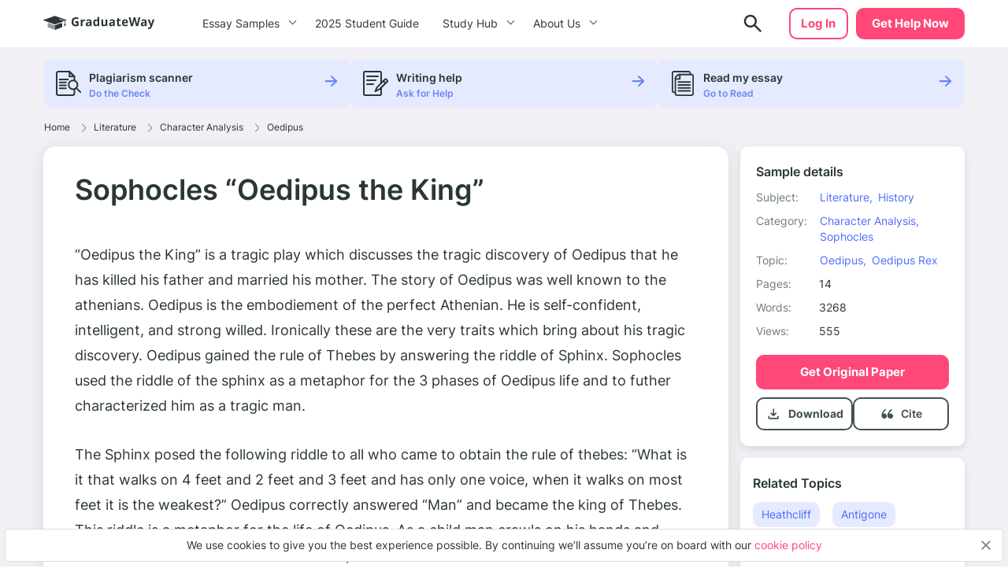

--- FILE ---
content_type: text/html; charset=UTF-8
request_url: https://graduateway.com/sophocles-oedipus-the-king-is-a-tragic-play-about-the-tragic-discovery-of-oedipus/
body_size: 21900
content:
<!DOCTYPE html>
<html lang="en-US">
<head>
<meta charset="utf-8">
<meta name="viewport" content="width=device-width, initial-scale=1, maximum-scale=1.0, user-scalable=no">
<meta name='robots' content='index, follow, max-image-preview:large, max-snippet:-1, max-video-preview:-1' />
<!-- This site is optimized with the Yoast SEO plugin v19.3 - https://yoast.com/wordpress/plugins/seo/ -->
<title>⇉Sophocles &quot;Oedipus the King&quot; Essay Example | GraduateWay</title>
<meta name="description" content="Get help on 【 Sophocles &quot;Oedipus the King&quot; 】 on Graduateway ✅ A huge assortment of FREE essays &amp; assignments ✅ Find an idea for your paper!" />
<link rel="canonical" href="https://graduateway.com/sophocles-oedipus-the-king-is-a-tragic-play-about-the-tragic-discovery-of-oedipus/" />
<meta property="og:locale" content="en_US" />
<meta property="og:type" content="article" />
<meta property="og:title" content="⇉Sophocles &quot;Oedipus the King&quot; Essay Example | GraduateWay" />
<meta property="og:description" content="Get help on 【 Sophocles &quot;Oedipus the King&quot; 】 on Graduateway ✅ A huge assortment of FREE essays &amp; assignments ✅ Find an idea for your paper!" />
<meta property="og:url" content="https://graduateway.com/sophocles-oedipus-the-king-is-a-tragic-play-about-the-tragic-discovery-of-oedipus/" />
<meta property="og:site_name" content="GraduateWay" />
<meta property="article:published_time" content="2019-03-03T23:49:40+00:00" />
<meta property="article:modified_time" content="2022-05-11T13:56:53+00:00" />
<meta name="author" content="Rochelle Newman" />
<meta name="twitter:card" content="summary_large_image" />
<meta name="twitter:label1" content="Written by" />
<meta name="twitter:data1" content="Rochelle Newman" />
<meta name="twitter:label2" content="Est. reading time" />
<meta name="twitter:data2" content="16 minutes" />
<script type="application/ld+json" class="yoast-schema-graph">{"@context":"https://schema.org","@graph":[{"@type":"WebSite","@id":"https://graduateway.com/#website","url":"https://graduateway.com/","name":"GraduateWay","description":"Best Essay Topics and Examples","potentialAction":[{"@type":"SearchAction","target":{"@type":"EntryPoint","urlTemplate":"https://graduateway.com/?s={search_term_string}"},"query-input":"required name=search_term_string"}],"inLanguage":"en-US"},{"@type":"WebPage","@id":"https://graduateway.com/sophocles-oedipus-the-king-is-a-tragic-play-about-the-tragic-discovery-of-oedipus/","url":"https://graduateway.com/sophocles-oedipus-the-king-is-a-tragic-play-about-the-tragic-discovery-of-oedipus/","name":"⇉Sophocles \"Oedipus the King\" Essay Example | GraduateWay","isPartOf":{"@id":"https://graduateway.com/#website"},"datePublished":"2019-03-03T23:49:40+00:00","dateModified":"2022-05-11T13:56:53+00:00","author":{"@id":"https://graduateway.com/#/schema/person/c4f4df14d1a2c11bbaa302b1bb4e44bb"},"description":"Get help on 【 Sophocles \"Oedipus the King\" 】 on Graduateway ✅ A huge assortment of FREE essays & assignments ✅ Find an idea for your paper!","breadcrumb":{"@id":"https://graduateway.com/sophocles-oedipus-the-king-is-a-tragic-play-about-the-tragic-discovery-of-oedipus/#breadcrumb"},"inLanguage":"en-US","potentialAction":[{"@type":"ReadAction","target":["https://graduateway.com/sophocles-oedipus-the-king-is-a-tragic-play-about-the-tragic-discovery-of-oedipus/"]}]},{"@type":"BreadcrumbList","@id":"https://graduateway.com/sophocles-oedipus-the-king-is-a-tragic-play-about-the-tragic-discovery-of-oedipus/#breadcrumb","itemListElement":[{"@type":"ListItem","position":1,"name":"Home","item":"https://graduateway.com/"},{"@type":"ListItem","position":2,"name":"Literature","item":"https://graduateway.com/essay-examples/books-and-literature/"},{"@type":"ListItem","position":3,"name":"Character Analysis","item":"https://graduateway.com/essay-examples/character-analysis/"},{"@type":"ListItem","position":4,"name":"Oedipus","item":"https://graduateway.com/essay-examples/oedipus/"},{"@type":"ListItem","position":5,"name":"Sophocles &#8220;Oedipus the King&#8221;"}]},{"@type":"Person","@id":"https://graduateway.com/#/schema/person/c4f4df14d1a2c11bbaa302b1bb4e44bb","name":"Rochelle Newman","image":{"@type":"ImageObject","inLanguage":"en-US","@id":"https://graduateway.com/#/schema/person/image/","url":"https://secure.gravatar.com/avatar/9cd0fe024f9150db696d8059ca6edfd5?s=96&d=mm&r=g","contentUrl":"https://secure.gravatar.com/avatar/9cd0fe024f9150db696d8059ca6edfd5?s=96&d=mm&r=g","caption":"Rochelle Newman"},"sameAs":["http://dev.samploon.com"],"url":"https://graduateway.com/author/admin/"}]}</script>
<!-- / Yoast SEO plugin. -->
<!-- graduateway.com is managing ads with Advanced Ads 1.25.0 --><script data-wpfc-render="false">
advanced_ads_ready=function(){var e,t=[],n="object"==typeof document&&document,d=n&&n.documentElement.doScroll,o="DOMContentLoaded",a=n&&(d?/^loaded|^c/:/^loaded|^i|^c/).test(n.readyState);return!a&&n&&(e=function(){for(n.removeEventListener(o,e),window.removeEventListener("load",e),a=1;e=t.shift();)e()},n.addEventListener(o,e),window.addEventListener("load",e)),function(e){a?setTimeout(e,0):t.push(e)}}();		</script>
<link rel='stylesheet' id='single_css-css'  href='//graduateway.com/wp-content/cache/wpfc-minified/f58787wu/bhox.css' type='text/css' media='' />
<script type='text/javascript' src='https://graduateway.com/wp-content/plugins/wc-cookie-referrer-url/set-cookies.js?ver=5.8.2' id='cookie_referrer_script-js'></script>
<script type="application/ld+json">{"@context":"http:\/\/schema.org","@type":"Product","name":"Sophocles &#8220;Oedipus the King&#8221;","aggregateRating":{"@type":"AggregateRating","ratingCount":"239","ratingValue":"4.5"}}</script><link rel="manifest" href="https://graduateway.com/manifest.json"><script>navigator.serviceWorker.register('/sw.js')</script><link rel="icon" href="https://graduateway.com/wp-content/uploads/2021/07/cropped-ms-icon-310x310-1-32x32.png" sizes="32x32" />
<link rel="icon" href="https://graduateway.com/wp-content/uploads/2021/07/cropped-ms-icon-310x310-1-192x192.png" sizes="192x192" />
<link rel="apple-touch-icon" href="https://graduateway.com/wp-content/uploads/2021/07/cropped-ms-icon-310x310-1-180x180.png" />
<meta name="msapplication-TileImage" content="https://graduateway.com/wp-content/uploads/2021/07/cropped-ms-icon-310x310-1-270x270.png" />
<style type="text/css" id="wp-custom-css">
/* kloncards */
/* fix */
.klon-flex-item.klon-central-block {
margin-bottom: 20px;
}
.klon-vc_row-flex {
display: flex;
flex-direction: row;
}
.klon-flex-item.klon-central-block {
min-width: 50%;
max-width: 50%;
}
.klon-vc-row-flex{
padding: 0;
margin: 0;
list-style: none;
display: -webkit-box;
display: -webkit-flex;
display: -ms-flexbox;
display: flex;
-webkit-box-orient: horizontal;
-webkit-box-direction: normal;
-webkit-flex-direction: row;
-ms-flex-direction: row;
flex-direction: row;
width: 100%;
border: 1px #ccc solid;
margin: 10px 0;
}
.klon-flex-item{
padding: 5px;
text-align: left;
padding: 3.5%;
}
.klon-flex-item img{
margin: 0 auto;
display: block;
}
.klon-flex-item:nth-child(1){padding: 0px;}
.klon-flex-item.first-col.not-empty{
min-width: 33.3333333333%;
max-width: 33.3333333333%;
padding: 5px;
}
.klon-row-flex .klon-flex-item:nth-child(1){width: 0;}
.klon-row-flex .klon-flex-item:nth-child(2){width: 50%;max-width: 50%}
.klon-row-flex .klon-flex-item:nth-child(3){width: 50%; max-width: 50%}
.klon-row-flex .klon-flex-item.not-empty {width: 33.3333333%; max-width: 33.3333333%;}
.klon-row-flex .klon-flex-item.width-33 { width: 33.3333333%; max-width: 33.3333333%;}
.klon-central-block {
background-color: rgba(109, 132, 244, 0.0993225);
}
/*footer info*/
.footer__info p {
font-size: 10px;
line-height: 1.4;
}
.footer__info strong {
font-size: 14px;
line-height: 20px;
}
/*fix text in posts*/
.text-section__content {word-break: break-word;}
div#getAvatar img 
{border: 1px solid #DCDCDC;border-radius: 50%;}
/*fix background color*/
.header .header__cta {
background-color: #ff4778;
border: 2px solid #ff4778 !important;}
.header .header__cta:hover {
background-color: #ff6a92 !important;}
.faq_topics{padding-bottom: 20px;}
.sample_sidebar-universities__info{padding-top:20px;}
tr.overview-university {
padding: 0 0 5px;
display: flex;
flex-direction: row;
justify-content: flex-start;
}
tr.overview-university:last-child {
display: grid;
}
tr.overview-university th {
padding-right: 5px;
}
tr.overview-university th:after {
content: ':';
}		</style>
</head>
<body class="post-template-default single single-post postid-148168 single-format-standard aa-prefix-gradu-">
<div class="overflow"></div>
<header id="mainHeader" class="header">
<div class="container">
<div class="header__logo">
<a href="https://graduateway.com">                    <picture>
<source media="(min-width: 576px)" srcset="https://graduateway.com/wp-content/themes/essay/src/images/logo/logo-big.svg">
<img src="https://graduateway.com/wp-content/themes/essay/src/images/logo/logo-small.svg" alt="logo">
</picture>
</a>
</div>
<span data-href="https://service.graduateway.com/order" class="header__cta btn">Get help now</span>
<button class="header__toggle toggle-menu-js">
<span class="header__toggle-open">
<img src="https://graduateway.com/wp-content/themes/essay/src/images/header/menu.svg" alt="menu">
</span>
<span class="header__toggle-close">
<img src="https://graduateway.com/wp-content/themes/essay/src/images/header/menu-close.svg" alt="menu-close">
</span>
</button>
<div class="header__submenu"></div>
<nav class="header__menu">
<ul class="header__menu-long"><li id="menu-item-161393" class="menu-item menu-item-type-custom menu-item-object-custom menu-item-has-children menu-item-161393"><a>Essay Samples</a>
<ul class="menu-sub"><li class="submenu-close">Menu</li>
<li id="menu-item-161888" class="menu-item menu-item-type-taxonomy menu-item-object-category menu-item-161888"><a href="https://graduateway.com/essay-examples/art/">Art</a><span class="post-count">487 papers</span></li>
<li id="menu-item-161887" class="menu-item menu-item-type-taxonomy menu-item-object-category menu-item-161887"><a href="https://graduateway.com/essay-examples/american-dream/">American Dream</a><span class="post-count">131 papers</span></li>
<li id="menu-item-161889" class="menu-item menu-item-type-taxonomy menu-item-object-category menu-item-161889"><a href="https://graduateway.com/essay-examples/business/">Business</a><span class="post-count">136 papers</span></li>
<li id="menu-item-161890" class="menu-item menu-item-type-taxonomy menu-item-object-category menu-item-161890"><a href="https://graduateway.com/essay-examples/culture/">Culture</a><span class="post-count">628 papers</span></li>
<li id="menu-item-161891" class="menu-item menu-item-type-taxonomy menu-item-object-category menu-item-161891"><a href="https://graduateway.com/essay-examples/economics/">Economics</a><span class="post-count">445 papers</span></li>
<li id="menu-item-161892" class="menu-item menu-item-type-taxonomy menu-item-object-category menu-item-161892"><a href="https://graduateway.com/essay-examples/education/">Education</a><span class="post-count">962 papers</span></li>
<li id="menu-item-161893" class="menu-item menu-item-type-taxonomy menu-item-object-category menu-item-161893"><a href="https://graduateway.com/essay-examples/ethics/">Ethics</a><span class="post-count">701 papers</span></li>
<li id="menu-item-161894" class="menu-item menu-item-type-taxonomy menu-item-object-category menu-item-161894"><a href="https://graduateway.com/essay-examples/health/">Health</a><span class="post-count">392 papers</span></li>
<li id="menu-item-161896" class="menu-item menu-item-type-taxonomy menu-item-object-category current-post-ancestor menu-item-161896"><a href="https://graduateway.com/essay-examples/history/">History</a><span class="post-count">827 papers</span></li>
<li id="menu-item-161897" class="menu-item menu-item-type-taxonomy menu-item-object-category menu-item-161897"><a href="https://graduateway.com/essay-examples/life/">Life</a><span class="post-count">672 papers</span></li>
<li id="menu-item-161898" class="menu-item menu-item-type-taxonomy menu-item-object-category current-post-ancestor menu-item-161898"><a href="https://graduateway.com/essay-examples/books-and-literature/">Literature</a><span class="post-count">1191 papers</span></li>
<li id="menu-item-161900" class="menu-item menu-item-type-taxonomy menu-item-object-category menu-item-161900"><a href="https://graduateway.com/essay-examples/philosophy/">Philosophy</a><span class="post-count">271 papers</span></li>
<li id="menu-item-161901" class="menu-item menu-item-type-taxonomy menu-item-object-category menu-item-161901"><a href="https://graduateway.com/essay-examples/religion/">Religion</a><span class="post-count">529 papers</span></li>
<li id="menu-item-161902" class="menu-item menu-item-type-taxonomy menu-item-object-category menu-item-161902"><a href="https://graduateway.com/essay-examples/science/">Science</a><span class="post-count">652 papers</span></li>
<li id="menu-item-161886" class="menu-item menu-item-type-taxonomy menu-item-object-category menu-item-161886"><a href="https://graduateway.com/essay-examples/social-issues/">Social Issues</a><span class="post-count">262 papers</span></li>
<li id="menu-item-161903" class="menu-item menu-item-type-taxonomy menu-item-object-category menu-item-161903"><a href="https://graduateway.com/essay-examples/technology/">Technology</a><span class="post-count">307 papers</span></li>
<li id="menu-item-161904" class="menu-item menu-item-type-taxonomy menu-item-object-category menu-item-161904"><a href="https://graduateway.com/essay-examples/war/">War</a><span class="post-count">355 papers</span></li>
<li id="menu-item-161401" class="menu-item menu-item-type-custom menu-item-object-custom menu-item-161401"><a href="/essay-samples/">Show All</a></li>
</ul></li>
<li id="menu-item-267892" class="menu-item menu-item-type-post_type menu-item-object-page menu-item-267892"><a href="https://graduateway.com/buy-college-essay-online-a-2025-student-guide/">2025 Student Guide</a></li>
</ul>
<ul class="header__menu-short"><li id="menu-item-161884" class="menu-item menu-item-type-custom menu-item-object-custom menu-item-has-children menu-item-161884"><a>Study Hub</a>
<ul class="menu-sub"><li class="submenu-close">Menu</li>
<li id="menu-item-228813" class="menu-item menu-item-type-taxonomy menu-item-object-q menu-item-228813"><a href="https://graduateway.com/q/qa/">Ask-an-Expert Q&#038;A</a></li>
<li id="menu-item-253207" class="menu-item menu-item-type-post_type menu-item-object-page menu-item-253207"><a href="https://graduateway.com/application-essays/">Application Essays</a></li>
<li id="menu-item-161402" class="menu-item menu-item-type-custom menu-item-object-custom menu-item-161402"><a href="/essay-topics/">Essay Topics</a></li>
<li id="menu-item-177417" class="menu-item menu-item-type-post_type menu-item-object-page menu-item-177417"><a href="https://graduateway.com/read-my-essay/">Read My Essay</a></li>
<li id="menu-item-161406" class="menu-item menu-item-type-post_type menu-item-object-page menu-item-161406"><a href="https://graduateway.com/plagiarism-checker/">Plagiarism Scanner</a></li>
</ul></li>
<li id="menu-item-161403" class="menu-item menu-item-type-post_type menu-item-object-page menu-item-has-children menu-item-161403"><a href="https://graduateway.com/about-site/">About Us</a>
<ul class="menu-sub"><li class="submenu-close">Menu</li>
<li id="menu-item-161416" class="menu-item menu-item-type-custom menu-item-object-custom menu-item-161416"><a href="/terms-and-conditions/">Terms and conditions</a></li>
<li id="menu-item-161404" class="menu-item menu-item-type-post_type menu-item-object-page menu-item-161404"><a href="https://graduateway.com/privacy-policy/">Privacy Policy</a></li>
</ul></li>
</ul>                                                                <div class="btn__wrap"><span data-href="https://service.graduateway.com/chatbot?login-first=1" class="btn btn-secondary header__login">Log in</span></div>
</nav>
<div class="header__search  ">
<form id="search-form" method="get" action="/"  class="header__search-form d-flex flex-row justify-content-between form-conteiner form-search hub-page_search-container billboard__form">
<input autocomplete="off" name="s" id="autoComplete" tabindex="1" type="text" class="input search-icon-input hub_page_input_search searchAutoHeader billboard__field searchAutocomplete" placeholder="Search">
<button type="button" class="btn-close toggle-search-js">
<span class="header__search-close"><svg width="20" height="20" viewBox="0 0 20 20" fill="none" xmlns="http://www.w3.org/2000/svg">
<path d="M10.7366 9.9998L16.5141 4.22225C16.7176 4.01884 16.7176 3.68905 16.5141 3.48567C16.3107 3.28228 15.9809 3.28225 15.7776 3.48567L10 9.26322L4.22252 3.48567C4.01911 3.28225 3.68932 3.28225 3.48593 3.48567C3.28255 3.68908 3.28252 4.01887 3.48593 4.22225L9.26344 9.99978L3.48593 15.7773C3.28252 15.9807 3.28252 16.3105 3.48593 16.5139C3.58762 16.6156 3.72093 16.6664 3.85424 16.6664C3.98755 16.6664 4.12083 16.6156 4.22254 16.5139L10 10.7364L15.7775 16.5139C15.8792 16.6156 16.0125 16.6664 16.1458 16.6664C16.2791 16.6664 16.4124 16.6156 16.5141 16.5139C16.7176 16.3105 16.7176 15.9807 16.5141 15.7773L10.7366 9.9998Z" fill="#EE5454" stroke="#EE5454" stroke-linejoin="round"/>
</svg>
</span>
</button>
<button class="btn-search" type="search">
<span class="header__search-open">
<img src="https://graduateway.com/wp-content/themes/essay/src/images/header/search.svg" alt="logo">
</span>
</button>
<button type="submit" class="btn btn-light_yellow hub_page_search_button js-search-form " id="goToSearch"></button>
</form>
<button class="header__search-btn toggle-search-js" type="button">
<span class="header__search-open">
<img src="https://graduateway.com/wp-content/themes/essay/src/images/header/search.svg" alt="logo">
</span>
</button>
</div>
<span data-href="https://service.graduateway.com/chatbot?login-first=1" class="btn btn-secondary header__login header__login-desctop">Log in</span>
</div>
</header>
<div class="single-page">
<div class="single-bar__top">
<div class="container">
<div class="single-bar">
<ul>
<li data-href="https://graduateway.com/plagiarism-checker/">
<img src="https://graduateway.com/wp-content/themes/essay/src/images/single/1.svg" alt="plagiarism checker"
class="lozad">
<div class="single-bar__text">
<label>Plagiarism scanner</label>
<span>Do the Check</span>
</div>
</li>
<li data-href="https://service.graduateway.com/order">
<img src="https://graduateway.com/wp-content/themes/essay/src/images/single/2.svg" alt="Writing help" class="lozad">
<div class="single-bar__text">
<label>Writing help</label>
<span>Ask for Help</span>
</div>
</li>
<li data-href="https://graduateway.com/read-my-essay/">
<img src="https://graduateway.com/wp-content/themes/essay/src/images/single/3.svg" alt="read my essay" class="lozad">
<div class="single-bar__text">
<label>Read my essay</label>
<span>Go to Read</span>
</div>
</li>
</ul>
</div>        </div>
</div>
<main class="sample">
<div class="container">
<div class="breadcrumb-snippet"><span><span><a href="https://graduateway.com/">Home</a><span class='separator'><svg width="6" height="11" viewBox="0 0 6 11" fill="none" xmlns="http://www.w3.org/2000/svg">
<path d="M4.71564 6.32836L0.667126 10.3853C0.514704 10.538 0.26738 10.5383 0.114705 10.3859C-0.03801 10.2335 -0.0382638 9.98616 0.114119 9.83345L4.16293 5.77621C4.31523 5.6239 4.31523 5.37609 4.16263 5.22349L0.11412 1.16654C-0.0382623 1.01383 -0.0380083 0.766502 0.114706 0.61412C0.190937 0.538026 0.2908 0.5 0.390624 0.5C0.490722 0.5 0.590819 0.538241 0.667128 0.614706L4.71535 4.67136C5.17226 5.12828 5.17226 5.87174 4.71564 6.32836Z" fill="#707D80"/>
</svg>
</span> <span><a href="https://graduateway.com/essay-examples/books-and-literature/">Literature</a><span class='separator'><svg width="6" height="11" viewBox="0 0 6 11" fill="none" xmlns="http://www.w3.org/2000/svg">
<path d="M4.71564 6.32836L0.667126 10.3853C0.514704 10.538 0.26738 10.5383 0.114705 10.3859C-0.03801 10.2335 -0.0382638 9.98616 0.114119 9.83345L4.16293 5.77621C4.31523 5.6239 4.31523 5.37609 4.16263 5.22349L0.11412 1.16654C-0.0382623 1.01383 -0.0380083 0.766502 0.114706 0.61412C0.190937 0.538026 0.2908 0.5 0.390624 0.5C0.490722 0.5 0.590819 0.538241 0.667128 0.614706L4.71535 4.67136C5.17226 5.12828 5.17226 5.87174 4.71564 6.32836Z" fill="#707D80"/>
</svg>
</span> <span><a href="https://graduateway.com/essay-examples/character-analysis/">Character Analysis</a><span class='separator'><svg width="6" height="11" viewBox="0 0 6 11" fill="none" xmlns="http://www.w3.org/2000/svg">
<path d="M4.71564 6.32836L0.667126 10.3853C0.514704 10.538 0.26738 10.5383 0.114705 10.3859C-0.03801 10.2335 -0.0382638 9.98616 0.114119 9.83345L4.16293 5.77621C4.31523 5.6239 4.31523 5.37609 4.16263 5.22349L0.11412 1.16654C-0.0382623 1.01383 -0.0380083 0.766502 0.114706 0.61412C0.190937 0.538026 0.2908 0.5 0.390624 0.5C0.490722 0.5 0.590819 0.538241 0.667128 0.614706L4.71535 4.67136C5.17226 5.12828 5.17226 5.87174 4.71564 6.32836Z" fill="#707D80"/>
</svg>
</span> <span><a href="https://graduateway.com/essay-examples/oedipus/">Oedipus</a></span></div>        </div>
<div class="container sample__main">
<div class="sample_sidebar">
<header class="sample-details__header">
<h3>Sample details</h3>
<ul class="sample-details__header-info">
<li class="sample-details__header-line">
<span class="sample-details__header-name">Subject:</span>
<ul class="sample-details__header-list">
<li><a href="https://graduateway.com/essay-examples/books-and-literature/">Literature,</a></li><li><a href="https://graduateway.com/essay-examples/history/">History</a></li>                </ul>
</li>
<li class="sample-details__header-line">
<span class="sample-details__header-name">Category:</span>
<ul class="sample-details__header-list">
<li><a href="https://graduateway.com/essay-examples/character-analysis/">Character Analysis,</a></li><li><a href="https://graduateway.com/essay-examples/sophocles/">Sophocles</a></li>                </ul>
</li>
<li class="sample-details__header-line">
<span class="sample-details__header-name">Topic:</span>
<ul class="sample-details__header-list">
<li><a href="https://graduateway.com/essay-examples/oedipus/">Oedipus,</a></li><li><a href="https://graduateway.com/essay-examples/oedipus-rex/">Oedipus Rex</a></li>                </ul>
</li>
<li class="sample-details__header-line">
<span class="sample-details__header-name bold">Pages:</span>
<span class="sample-details__header-number">14</span>
</li>
<li class="sample-details__header-line">
<span class="sample-details__header-name bold">Words:</span>
<span class="sample-details__header-number">3268</span>
</li>
<li class="sample-details__header-line">
<span class="sample-details__header-name bold">Views:</span>
<span class="sample-details__header-number">
555            </span>
</li>
</ul>
<span class="btn-primary btn" data-href="https://service.graduateway.com/order">
Get original paper
</span>
<div class="sample-details__header-download ">
<div class="sample-details__header-download__info download-essay btn-tertiary">
<a href="#" class="sample-details__header-download__btn">
<svg width="21" height="20" viewBox="0 0 21 20" fill="none" xmlns="http://www.w3.org/2000/svg">
<path
d="M10.25 12.9791C10.1389 12.9791 10.0347 12.9616 9.93748 12.9266C9.84026 12.8921 9.74998 12.8333 9.66665 12.7499L6.66665 9.74992C6.51387 9.59714 6.43748 9.4027 6.43748 9.16658C6.43748 8.93047 6.51387 8.73603 6.66665 8.58325C6.81942 8.43047 7.0172 8.35047 7.25998 8.34325C7.50331 8.33659 7.70137 8.40964 7.85415 8.56242L9.41665 10.1249V4.16659C9.41665 3.93047 9.49665 3.73242 9.65665 3.57242C9.81609 3.41297 10.0139 3.33325 10.25 3.33325C10.4861 3.33325 10.6841 3.41297 10.8441 3.57242C11.0036 3.73242 11.0833 3.93047 11.0833 4.16659V10.1249L12.6458 8.56242C12.7986 8.40964 12.9966 8.33659 13.24 8.34325C13.4828 8.35047 13.6805 8.43047 13.8333 8.58325C13.9861 8.73603 14.0625 8.93047 14.0625 9.16658C14.0625 9.4027 13.9861 9.59714 13.8333 9.74992L10.8333 12.7499C10.75 12.8333 10.6597 12.8921 10.5625 12.9266C10.4653 12.9616 10.3611 12.9791 10.25 12.9791ZM5.24998 16.6666C4.79165 16.6666 4.39942 16.5035 4.07331 16.1774C3.74665 15.8508 3.58331 15.4583 3.58331 14.9999V13.3333C3.58331 13.0971 3.66304 12.8991 3.82248 12.7391C3.98248 12.5796 4.18054 12.4999 4.41665 12.4999C4.65276 12.4999 4.85081 12.5796 5.01081 12.7391C5.17026 12.8991 5.24998 13.0971 5.24998 13.3333V14.9999H15.25V13.3333C15.25 13.0971 15.33 12.8991 15.49 12.7391C15.6494 12.5796 15.8472 12.4999 16.0833 12.4999C16.3194 12.4999 16.5172 12.5796 16.6766 12.7391C16.8366 12.8991 16.9166 13.0971 16.9166 13.3333V14.9999C16.9166 15.4583 16.7536 15.8508 16.4275 16.1774C16.1008 16.5035 15.7083 16.6666 15.25 16.6666H5.24998Z"
fill="#415053"/>
</svg>
</a>
<p class="sample-details__header-download__title">Download</p>
</div>
<a href="#cite" class="cite btn-tertiary">
<span href="#" class="sample-details__header-download__btn">
<svg width="21" height="20" viewBox="0 0 21 20" fill="none" xmlns="http://www.w3.org/2000/svg">
<path
d="M6.91465 9.59012C6.38979 9.59201 5.87421 9.73787 5.41754 10.0137C6.06049 8.2397 7.12685 6.67545 8.5111 5.4757C8.5903 5.40617 8.65588 5.3207 8.70409 5.22416C8.75231 5.12762 8.78221 5.0219 8.79209 4.91304C8.80197 4.80418 8.79164 4.69431 8.76169 4.58971C8.73174 4.48511 8.68276 4.38781 8.61753 4.30339C8.55231 4.21897 8.47212 4.14906 8.38156 4.09767C8.29099 4.04628 8.19181 4.01441 8.08969 4.00387C7.98756 3.99334 7.88449 4.00435 7.78636 4.03627C7.68823 4.0682 7.59696 4.12042 7.51776 4.18994C4.67963 6.64801 3.41666 10.0515 3.41666 12.1616C3.42155 12.9077 3.63013 13.6362 4.01695 14.258C4.40377 14.8799 4.95207 15.3682 5.59492 15.6634C6.01096 15.8783 6.46657 15.9919 6.92884 15.9962C7.33573 16.0173 7.7424 15.9501 8.12419 15.7986C8.50598 15.6472 8.85493 15.4146 9.1499 15.1151C9.44486 14.8156 9.67969 14.4554 9.84014 14.0563C10.0006 13.6571 10.0833 13.2274 10.0833 12.7932C10.0833 12.3589 10.0006 11.9292 9.84014 11.5301C9.67969 11.131 9.44486 10.7707 9.1499 10.4712C8.85493 10.1717 8.50598 9.93917 8.12419 9.78772C7.7424 9.63626 7.33573 9.56904 6.92884 9.59012H6.91465Z"
fill="#415053"/>
<path
d="M14.606 9.61378C14.0273 9.61499 13.4588 9.7607 12.9557 10.0368C13.6641 8.26702 14.8365 6.70538 16.358 5.50485C16.4533 5.43856 16.5334 5.35416 16.5936 5.25683C16.6538 5.1595 16.6927 5.0513 16.708 4.9389C16.7233 4.8265 16.7145 4.71227 16.6824 4.60324C16.6502 4.49421 16.5953 4.39269 16.521 4.30493C16.4467 4.21717 16.3546 4.14502 16.2503 4.09292C16.146 4.04083 16.0318 4.00989 15.9147 4.00201C15.7976 3.99413 15.6801 4.00948 15.5694 4.04711C15.4586 4.08473 15.357 4.14385 15.2708 4.22081C12.1422 6.6756 10.75 10.0745 10.75 12.1819C10.7537 12.9185 10.9769 13.6386 11.393 14.2561C11.8091 14.8735 12.4005 15.3623 13.0965 15.6639C13.5667 15.8847 14.0831 15.9984 14.606 15.9962C15.0545 16.0173 15.5028 15.9501 15.9237 15.7989C16.3446 15.6476 16.7292 15.4154 17.0544 15.1163C17.3795 14.8172 17.6384 14.4574 17.8153 14.0588C17.9921 13.6602 18.0833 13.2311 18.0833 12.7975C18.0833 12.3638 17.9921 11.9347 17.8153 11.5361C17.6384 11.1375 17.3795 10.7777 17.0544 10.4786C16.7292 10.1795 16.3446 9.94726 15.9237 9.79601C15.5028 9.64476 15.0545 9.57762 14.606 9.59868V9.61378Z"
fill="#415053"/>
</svg>
</span>
<p class="scroll-cite">
Cite
</p>
</a>
</div>
</header>        <div class="sample_sidebar_inner tablet">
<h3 class="widget__title">Related Topics</h3>
<ul class="widget__list widget_categories">
<li>
<a href="https://graduateway.com/essay-examples/heathcliff/">Heathcliff</a>
</li>
<li>
<a href="https://graduateway.com/essay-examples/antigone/">Antigone</a>
</li>
<li>
<a href="https://graduateway.com/essay-examples/huckleberry-finn/">Huckleberry Finn</a>
</li>
<li>
<a href="https://graduateway.com/essay-examples/abigail-williams/">Abigail Williams</a>
</li>
<li>
<a href="https://graduateway.com/essay-examples/tragic-hero/">Tragic Hero</a>
</li>
<li>
<a href="https://graduateway.com/essay-examples/frederick-douglass/">Frederick Douglass</a>
</li>
<li>
<a href="https://graduateway.com/essay-examples/hero/">Hero</a>
</li>
<li>
<a href="https://graduateway.com/essay-examples/john-proctor/">John Proctor</a>
</li>
<li>
<a href="https://graduateway.com/essay-examples/sherlock-holmes/">Sherlock Holmes</a>
</li>
<li>
<a href="https://graduateway.com/essay-examples/holden-caulfield/">Holden Caulfield</a>
</li>
</ul>
</div>
<div class="single-bar">
<ul>
<li data-href="https://graduateway.com/plagiarism-checker/">
<img src="https://graduateway.com/wp-content/themes/essay/src/images/single/1.svg" alt="plagiarism checker"
class="lozad">
<div class="single-bar__text">
<label>Plagiarism scanner</label>
<span>Do the Check</span>
</div>
</li>
<li data-href="https://service.graduateway.com/order">
<img src="https://graduateway.com/wp-content/themes/essay/src/images/single/2.svg" alt="Writing help" class="lozad">
<div class="single-bar__text">
<label>Writing help</label>
<span>Ask for Help</span>
</div>
</li>
<li data-href="https://graduateway.com/read-my-essay/">
<img src="https://graduateway.com/wp-content/themes/essay/src/images/single/3.svg" alt="read my essay" class="lozad">
<div class="single-bar__text">
<label>Read my essay</label>
<span>Go to Read</span>
</div>
</li>
</ul>
</div>
<div class="sample_preview_wrap">
<img class="lozad" src="https://graduateway.com/graduateway-uploads/sophocles-oedipus-the-king-is-a-tragic-play-about-the-tragic-discovery-of-oedipus.webp" alt="Sophocles &#8220;Oedipus the King&#8221;" title="Sophocles &#8220;Oedipus the King&#8221;">    </div>
</div>            <div class="sample__wrap single-post">
<h1 class="sample__title">Sophocles &#8220;Oedipus the King&#8221;</h1>
<div class="sample__wrap-top">
</div>
<div id="toc" class="table_of_contents">
<div class="toc-label active">
<span class="active">Table of Content</span>
<div class="table_of_contents-items "></div>
</div>
</div>
<article class="sample__body text-section__content">
<p>&#8220;Oedipus the King&#8221; is a tragic play which discusses the tragic discovery of Oedipus that he has killed his father and married his mother. The story of Oedipus was well known to the athenians. Oedipus is the embodiement of the perfect Athenian. He is self-confident, intelligent, and strong willed. Ironically these are the very traits which bring about his tragic discovery. Oedipus gained the rule of Thebes by answering the riddle of Sphinx. Sophocles used the riddle of the sphinx as a metaphor for the 3 phases of Oedipus life and to futher characterized him as a tragic man.</p>
<p>The Sphinx posed the following riddle to all who came to obtain the rule of thebes: &#8220;What is it that walks on 4 feet and 2 feet and 3 feet and has only one voice, when it walks on most feet it is the weakest?&#8221; Oedipus correctly answered &#8220;Man&#8221; and became the king of Thebes. This riddle is a metaphor for the life of Oedipus. As a child man crawls on his hands and knees this is the four feet to which the Sphinx refers. Also man is at his weakest as a small child. He depends solely on others for his nourishment and well being.</p><div class="sample-banner">
<div class="sample-banner__info">
<div class="sample-banner__title">This essay could be plagiarized. Get your custom essay</div>
<div class="sample-banner__text">“Dirty Pretty Things” Acts of Desperation: The State of Being Desperate</div>
</div>
<div class="sample-banner__secondary">
<div class="sample-banner__online-authors">
<div class="sample-banner__online-authors-item">
<div style="background-image: url('/wp-content/themes/essay/src/images/single/authors/photo.png')"
class="lozad"></div>
<div style="background-image: url('/wp-content/themes/essay/src/images/single/authors/photo-1.png')"
class="lozad"></div>
<div style="background-image: url('/wp-content/themes/essay/src/images/single/authors/photo-2.png')"
class="lozad"></div>
<div style="background-image: url('/wp-content/themes/essay/src/images/single/authors/photo-3.png')"
class="lozad"></div>
<div style="background-image: url('/wp-content/themes/essay/src/images/single/authors/photo-4.png')"
class="lozad"></div>
<div style="background-image: url('/wp-content/themes/essay/src/images/single/authors/photo-5.png')"
class="lozad"></div>
<div style="background-image: url('/wp-content/themes/essay/src/images/single/authors/photo-6.png')"
class="lozad"></div>
<div style="background-image: url('/wp-content/themes/essay/src/images/single/authors/photo-7.png')"
class="lozad"></div>
<div style="background-image: url('/wp-content/themes/essay/src/images/single/authors/photo-8.png')"
class="lozad"></div>
<div style="background-image: url('/wp-content/themes/essay/src/images/single/authors/photo-9.png')"
class="lozad"></div>
<div style="background-image: url('/wp-content/themes/essay/src/images/single/authors/photo-10.png')"
class="lozad"></div>
<div style="background-image: url('/wp-content/themes/essay/src/images/single/authors/photo-11.png')"
class="lozad"></div>
<div style="background-image: url('/wp-content/themes/essay/src/images/single/authors/photo-12.png')"
class="lozad"></div>
<div style="background-image: url('/wp-content/themes/essay/src/images/single/authors/photo-13.png')"
class="lozad"></div>
<div style="background-image: url('/wp-content/themes/essay/src/images/single/authors/photo-14.png')"
class="lozad"></div>
<div style="background-image: url('/wp-content/themes/essay/src/images/single/authors/photo-15.png')"
class="lozad"></div>
<div style="background-image: url('/wp-content/themes/essay/src/images/single/authors/photo-16.png')"
class="lozad"></div>
<div style="background-image: url('/wp-content/themes/essay/src/images/single/authors/photo-17.png')"
class="lozad"></div>
<div style="background-image: url('/wp-content/themes/essay/src/images/single/authors/photo-18.png')"
class="lozad"></div>
<div style="background-image: url('/wp-content/themes/essay/src/images/single/authors/photo-19.png')"
class="lozad"></div>
<div style="background-image: url('/wp-content/themes/essay/src/images/single/authors/photo-20.png')"
class="lozad"></div>
<div style="background-image: url('/wp-content/themes/essay/src/images/single/authors/photo-21.png')"
class="lozad"></div>
<div style="background-image: url('/wp-content/themes/essay/src/images/single/authors/photo-22.png')"
class="lozad"></div>
<div style="background-image: url('/wp-content/themes/essay/src/images/single/authors/photo-23.png')"
class="lozad"></div>
<div style="background-image: url('/wp-content/themes/essay/src/images/single/authors/photo-24.png')"
class="lozad"></div>
<div style="background-image: url('/wp-content/themes/essay/src/images/single/authors/photo-25.png')"
class="lozad"></div>
</div>
<div class="sample-banner__online-authors-now">
<span class="experts-online popup_expert_online">128</span> writers
<p class="sample-banner__online-authors-now-help">ready to help you now</p>
</div>
</div>
<div class="sample-banner__bottom">
<span data-href="https://service.graduateway.com/order" class="btn btn-primary sample-banner__btn">Get original paper</span>
<p>Without paying upfront</p>
</div>
</div>
</div>
<p>Oedipus was the child of Jocasta and King Laius who was taken to the mountain by a shepard to be killed so the omen of the god apollo that Laius son would kill him and lay with Jocasta would not come true. Oedipus was the weakest of his life at this point. If it has not been for the shepard spairing his life and giving him to Polybus to raise as his own Oedipus would have died. Man walks on 2 feet when he has matured.</p>
<p>This is a metaphor for Oedipus when he reaches adulthood and leaves Corinth to escape the oracle. Oedipus meets up with a band of travelers and in a rage kills them. Inadvertently Oedipus has killed his own father. Oedipus then answers the riddle of the sphinx and becomes king of Thebes. By becoming king of Thebes he marries Jocasta the Queen of thebes and his own mother.</p>
<p>Many years later after bearing children with Jocasta a plague kills many of the inhabitants of Thebes. Oedipus is told by the gods to find the killer of Laius. He is very dilligent in the inquiriy and finally comes to the horrible truth that he himself is the murderer. Jocasta kills herself at the horrible realization that she has layed with her son and Oedipus puts out his eyes at finally seeing the truth. This fulfills the final part of the Sphinxs riddle for Oedipus will have to walk with a cane for the rest of his life because of his blindness, this will give him the 3 feet which man walks with at the end of his years.</p>
<p>Oedipus used his intellect and diligence to answer the riddle of the Sphinx. Many of the most intelligent young men of thebes has been killed attempting to answer the riddle but Oedipus proved his intelligence superior to theirs. Oedipus uses the same intelligence and perseverence to find the killer of Laius. He does not give up his search even when Jocasta warns him to stop and let the matter rest. He calls the shepard and interrogates him till he discovers the horrifying truth that he is the killer. Oedipus intelligence was ultimately his flaw.</p>
<p>Also, if Oedipus had not had been as coarageous he would have have never ventured to answer the riddle of the Sphinx. Thus even though he had killed his father he would have never become king of Thebes and laid with his mother. In addition, if Oedipus had had the courage but not the intelligence the Spinx would have killed him for answering the riddle incorrectly. Sophocles used this to characterized Oedipus as a tragic man for he came about his tragic discovery not because of an evil act or an evil trait but because of the person he was. Oedipus traits which gave him riches and power ultimately led to his tragic ending.</p>
<p>Also, the god apollo did not predestine that Oedipus would kill his father andmarry his mother by the oracle, he only stated what he knew was inevitable because of who Oedipus was. The sphinxs riddle was used by Sophocles to characterize Oedipus as a tragic man and as a parallel to his life. The riddle describes the 3 stages which Oedipus went through in his life. Also in answeringthe riddle Oedipus inevitable brought about his own tragic ending by a horrible discovery.</p>
<p>Oedipus the King by Sophocles is more than just a plain tragedy. This play is a suspense thriller, where every character involved with Oedipus learned that fate is determined only by the gods. In this specific play, Apollo was deciding god that predicted the fate of every person in the city of Thebes. This book represents a symbol of the lives of many, showing that you can not run away from fate because it decision that will forever remain. It was written in the honor of, the god of theater, Dionysos. Also, for the annual festival where playwrights competed for prizes.</p>
<p>It was a major public occasion, with immense attendance expected. This theatric happening was written in the turning point of the war that saved Greece from a huge Persian invasion. The actual time period when this play was performed was not recorded. But, it was when mythology and tragedy in theatre became very interesting and popular to watch.</p>
<p>There were two main settings. A town in main Greece called Thebes and another place called Corinth. At Thebes the play is mainly located in the exterior of Oedipus&#8217; palace at Thebes. The main characters in this book are Oedipus, Tiresias, As the story progresses, however, Oedipus&#8217; power and pride are broken down. Some readers imagine a broken, pitiful old man who&#8217;s been crushed by the avenging gods.</p>
<p>From the script, it is clear that Oedipus is apparently handsome and well built. He is described as a &#8220;tower of strength,&#8221; and has a sharp way of looking at people. He is quick-tempered, and often acts recklessly and violently. His followers love him, and consider him a brilliant ruler because he solved the riddle of the Sphinx and brought ease to the city of Thebes as Oedipus became their savior.</p>
<p>Oedipus also shows wisdom, love for his children and a reputation for high moral standards. Weve come to this conclusion because even when the threat, of whoever killed Lauis would suffer, applied to him he still followed through with the punishments. He has a passion for truth, and shows courage in the face of disaster or conflict.</p>
<p>These same noble qualities, however, lead to his tragic flaw and brought upon his downfall. His wisdom became hypocritical, and he refused to believe anyone who didnt agree with him. His love for his children becomes obsessive, and he refuses to see that he&#8217;s married his own mother. His passion for the truth and high moral standards trapped him into a deadly quest for the murderer of Laius, which resulted in being him.</p>
<p>The one trait of Oedipus that did not change in the course of the play, was his strength and courage in the face of disaster. Every step he took to solve the mystery of Laius&#8217; murder brings him closer to being revealed, yet he never stops searching for the truth. But his courage and strength help him endure the pain and suffering that come with knowledge of what he has done. Tiresias is a wise, old man who has supernatural powers to interpret the past and predict the future.</p>
<p>The fact that Tiresias is blind makes his imaginary abilities even more mysterious. This may also lead Oedipus to deny Tiresias&#8217; ability to &#8220;see&#8221; the truth. At first Tiresias refuses to answer Oedipus&#8217; questions about the prophecy. He appears as a character that was always a messenger for the gods. Therefore, when Oedipus insulted Tiresias, in the first scene, and accused him of being a false prophet. Oedipus, however, did not realize that he was also attacking the gods while he was attacking Tiresias. Although his appearance in the play was short, Tiresias sets the tone of the moral and religious beliefs of the gods. He was interrogated by Oedipus, yet, withheld the important information in which he was not to reveal.</p>
<p>Creon is Oedipus&#8217; brother-in-law and a trusted assistant of the king. He is also third in command of Thebes as a political leader. The Chorus mentions that he is an honest man who is reliable, trustworthy, and sensible. When Creon has returned from the oracles at Delphi was when he was first seen in the play. But honor is important to him- he is quick to defend his reputation and protest his innocence.</p>
<p>Jocasta is the wife of Oedipus and his mother. She was first married to Lauis but then her son killed him. Early in Oedipus the King we realized that she was trying to mediate between Oedipus and Creon when they quarreled. She appeared to us to be a kind, gracious, and caring wife. When Laius was murdered she asked her brother, Creon to share her rule of Thebes. Oedipus solved the riddle of the Sphinx and became her second husband.</p>
<p>The second half of the book begins after a priest confronts Oedipus asking for his help. Oedipus needed to help the city from dying. Then, Creon, Jocastas brother, appears with a message. The message was an order from Apollo stating that in order for the city to rid themselves from the plague, they had to punish the beings involved in the murder of King Lauis. Although there is arguing within this matter, Oedipus promises to solve this horrific mystery.</p>
<p>Then the question arose, who could the murderer be? Oedipus was talking to the chorus and at the same time trying to solve the mystery. Then, Tiresias entered the scene with important information that he withheld. He was insulted by Oedipus and told everyone that they were very ignorant. He knew whom the murderer was but refused to tell. He said that what will come will come, even if I shroud it in silence At this moment Oedipus was very frustrated and scorned Tiresias. This resulted in Tiresias yelling out who the murder was.</p>
<p>It was Oedipus. But as unenlightened as Oedipus is, he refused to believe Tiresias. They verbally fought back and forth and insulted each other. Then, Creon enters the scene. And as the search continues, Oedipus and Creon get into a disagreement. Oedipus tells Creon that he is a traitor. Oedipus questions the messenger, and found out that the messenger had been herding sheep and had met a shepherd who had found Oedipus, had taken the baby, had taken the pin out of his ankles, and had given him to the king and queen of Corinth to raise as their own. Oedipus says, &#8220;It&#8217;s time to clear this up. Send for the other shepherd.&#8221; Jocasta realized exactly what has happened. Jocasta begged Oedipus not to pursue the matter of searching for the murderer.</p>
<p>Oedipus said he had to know only because the city was relying on him. Jocasta ran out horribly upset. Hours later, the other shepherd was brought in. He had already figured things out of why he was there, but pretended he did not remember a thing. Then, he begged the other messenger to also stay quiet. However, Oedipus insisted on the truth. It was revealed that Oedipus was the murder of Lauis, his father. Oedipus learned that long agoJocasta and Laius crippled their baby and put it in the woods to end the prophecy before it began. Now everybody knew the truth.</p>
<p>The baby of Jocasta and Lauis was Oedipus. He now realized that Creon and Tiresias were correct in their beliefs. Oedipus rushed out. The next scene was an extremely graphic anecdote. Jocasta ran into the bedroom, screaming. She locked the door from inside. A few minutes later, Oedipus came in, and broke down the door with what seemed to be supernatural strength. He found Jocasta dead, hanging. Oedipus took the body down, and quickly removed the pin that held up her dress. He stabbed it again and again into his eyes, saying he has looked at his mother&#8217;s naked body when he shouldn&#8217;t have, and he has learned what he now wishes he had not.</p>
<p>It was said that Oedipus had actually torn the globes from their sockets. Oedipus then begged to be taken out of the city of Thebes to end the plague. Yet he had no strength and no guide. Oedipus comes in. Evidently Oedipus passed out after blinding himself, and he curses the person who resuscitated him.</p>
<p>The Chorus asks, &#8220;How were you able to rip out your eyeballs?&#8221; Oedipus replies, &#8220;Apollo gave me the strength to do it.&#8221; Oedipus felt that any man who committed the crimes of which he commited should suffer greatly or be exiled. As you can see, Oedipus was a victim of fate and Apollos prophecy had been solved by the city of Thebes. Which theme seems most important to you: the dangerous effects ofpower, or the need for a nation to reform itself? In all three plays you are repeatedly asked if Creon is a cruel or a fair ruler, a cruel or a fair human being. the plays trace the downfall of Oedipus from a position of wealthand power to a position of despair and sorrow to a position of inner peace. In the beginning Oedipus seems to be a child of fortune whogained a kingdom by solving the riddle of the Sphinx.</p>
<p>In the middle heappears to have been irrevocably doomed by a prophecy before he waseven born. And by the end he has found a sort of contentment as hedies with his beloved daughter Antigone by his side. Oedipus&#8217;unforeseen reversal of fortune suggests we cannot accurately predict our future- or escape our past.</p>
<p>The exact nature of fate, the uncontrollable forces that influence us, is clearly shown in the role that the gods play in revealing the truth of the oracle&#8217;s prophecies to Oedipus. Although he does all he can to live honestly and avoid the crimes prophesied for him,Oedipus can&#8217;t escape the relentless fate that pursues him. Creon triesto manipulate fate in his favor, but he fails. Inevitably the oracle&#8217;sprophecies are fulfilled.</p>
<p>Oedipus&#8217; downfall symbolizes the spiritual bankruptcy of the state. Sophocles meant this to pertain not just to the Thebes of the play, but also to his contemporary Athens. The plague that beginsthe play is viewed as a punishment from the gods, and only when thesins of Oedipus have been punished and purged is Thebes restored-for a time- to spiritual harmony. The loss of the city&#8217;s spiritualfaith is seen in Oedipus&#8217; denial of Teiresias&#8217; power to predict thefuture, and in Iocaste&#8217;s refusal to believe in the ability of prophetsto speak for the gods.</p>
<p>Oedipus and Creon share the same tragic flaw. They refuse to compromise or to humble themselves before others. They stubbornlyrefuse other characters the right to express opinions different from their own, and they abuse their power to force others to accept their points of view. Oedipus is so arrogant and self-confident that he even challenges the will of the gods. This leads directly to hisdownfall, and he is harshly punished.</p>
<p>All the characters in the plays search for a final truth of somekind to guide their lives. The most obvious search for truth is Oedipus&#8217;, but even the minor characters are looking for answers to themeaning of life. The herdsman, for example, has waited many years to reveal the truth of Laios&#8217; murder, and is finally given the chanceto tell his story when Oedipus summons him to Thebes. Even Iocasteis given the opportunity to discover the truth of Oedipus&#8217; early yearsbefore he became king of Thebes.</p>
<p>The Chorus, too, is searching for a truth- the moral lesson to be learned from Oedipus&#8217; tragedy. Teiresiasalone stands as a figure who can see truths hidden from all but thegods.-Several characters are willing to sacrifice themselves to saveThebes from destruction or for what they believe is right and just.Creon, for example, is ready to die in order to save the city. Teiresias offers to have himself killed when Oedipus suspects him of betraying the trust of the sacred city of Delphi. Iocaste hangs herself to save her honor. Oedipus blinds himself for murdering hisfather and marrying his mother, but will not die until he has paid forhis sins, to save the city. Antigone dies because she insists ongiving her brother Polyneices a proper burial.</p>
<p>Another theme is that suffering leads to wisdom andself-knowledge. Although the ways of the gods are sometimes harshand cruel, Oedipus finally recognizes and accepts the oracle&#8217;s prophecy as it was predicted at his birth. You hear the wisdom hegained from his suffering when he prays to the gods for forgivenessand humbly asks for mercy at the conclusion of Oedipus the King.</p>
<p>The four themes in this play are religion, geographic influences, economic development, and society. The first of the four is religion. Religion was very substantial to the citizens in Thebes. They believed in many gods, which made them believe in Polytheism. An example of this was that they talked about more than one god in the play. They thought that each god had their own superiority. Like, Apollo, who was the god of the sun, was looked up to by many. People believed his prophecies and respected him. And like Zeus, who was father of the gods, was called upon Oedipus.</p>
<p>In addition to those two themes, the third one is economic development. One big economic deveoplemt was when Creon became king. When Creon became king the plague had vanished since the city had found the murderer of Lauis. This allowed crops and livestock to prosper along with jobs. Hopefully Creon could improve the cities condition and get them back on there two feet. Last but not least of the four themes was the Society, which was very significant to the city.</p>
<p>The society was the most important part because it was made up of gods. From the incident of Oedipus and the wrongdoing of Lauis and Jocasta the society of Thebes learned that fate cannot be maneuvered. They learned this the hard way by suffering the plaugue which was brought by Oedipus but caused by Apollos property. They controlled everything along with fate. Society included everyone. The men had the most important role. Oedipus&#8217; search for the truth lead him to the discovery that he was not a &#8220;child of luck,&#8221; but a &#8220;man of misfortune.&#8221; His fate was determined years before his birth, as proven by the prophecy of the oracles. All he could do was live out his destiny, but he did this with such dignity and heroism. Oedipus showed great nobility even in suffering and despair.</p>
<p>At the end of Oedipus at Colonus Oedipus pursued the truth to its horrible conclusion. Having blinded himself, Oedipus was a broken and shaken man. But he also became a model for people to imitate. He has shown what it means to endure in the face of defeat. He has shown what it takes to survive in a world that is ruled by unpredictable fate. He has shown the true meaning of suffering and despair. When you think of Oedipus, remember that he suffered for all of us, so that everyone can know the truth about ourselves in a world that will always be hostile and cruel.</p>
</article>
<!-- vue.js -->
<div id="rating"></div>
<!-- vue.js -->
<div id="cite" class="cite-tabs">
<div class="cite-tabs__header">
<h2>Cite this page</h2>
<div class="cite-tabs__wrap-nav">
<nav class="cite-tabs__nav">
<button class="cite-tabs__btn active" data-content="<p>Sophocles &#8220;Oedipus the King&#8221;. (2019, Mar 03). Retrieved from <a href='https://graduateway.com/sophocles-oedipus-the-king-is-a-tragic-play-about-the-tragic-discovery-of-oedipus/'>https://graduateway.com/sophocles-oedipus-the-king-is-a-tragic-play-about-the-tragic-discovery-of-oedipus/</a></p>">
APA
</button>
<button class="cite-tabs__btn" data-content='<p>"Sophocles &#8220;Oedipus the King&#8221;." <em>GraduateWay</em>, 3 Mar 2019, <p>https://graduateway.com/sophocles-oedipus-the-king-is-a-tragic-play-about-the-tragic-discovery-of-oedipus/</a></p>'>
MLA
</button>
<button class="cite-tabs__btn" data-content='<p>GraduateWay. (2019). <em>Sophocles &#8220;Oedipus the King&#8221;</em>. [Online]. Available at: <p>https://graduateway.com/sophocles-oedipus-the-king-is-a-tragic-play-about-the-tragic-discovery-of-oedipus/</a>[Accessed: 7 Dec. 2025]</p>'>
Harvard
</button>
<button class="cite-tabs__btn" data-content='<p>"Sophocles &#8220;Oedipus the King&#8221;." GraduateWay, Mar 03, 2019. Accessed December 7, 2025. <p>https://graduateway.com/sophocles-oedipus-the-king-is-a-tragic-play-about-the-tragic-discovery-of-oedipus/</a></p>'>
Chicago
</button>
<button class="cite-tabs__btn" data-content='<p>"Sophocles &#8220;Oedipus the King&#8221;." <em>GraduateWay</em>, 3 Mar 2019, <p>https://graduateway.com/sophocles-oedipus-the-king-is-a-tragic-play-about-the-tragic-discovery-of-oedipus/</a></p>'>
ASA
</button>
<button class="cite-tabs__btn" data-content='<p>"Sophocles &#8220;Oedipus the King&#8221;," <em>GraduateWay</em>, 03-Mar-2019. [Online]. Available: <p>https://graduateway.com/sophocles-oedipus-the-king-is-a-tragic-play-about-the-tragic-discovery-of-oedipus/</a>. [Accessed: 7-Dec-2025]</p>'>
IEEE
</button>
<button class="cite-tabs__btn" data-content='<p>GraduateWay. (2019). <em>Sophocles &#8220;Oedipus the King&#8221;</em>. [Online]. Available at: <p>https://graduateway.com/sophocles-oedipus-the-king-is-a-tragic-play-about-the-tragic-discovery-of-oedipus/</a>[Accessed: 7-Dec-2025]</p>'>
AMA
</button>
</nav>
</div>
</div>
<div class="cite-tabs__content">
<div class="cite-tabs__text">
<p>Sophocles &#8220;Oedipus the King&#8221;. (2019, Mar 03). Retrieved from <p>https://graduateway.com/sophocles-oedipus-the-king-is-a-tragic-play-about-the-tragic-discovery-of-oedipus/</p></p>
</div>
<button class="cite-tabs__btn-copy btn btn-tertiary">
<svg width="21" height="20" viewBox="0 0 21 20" fill="none" xmlns="http://www.w3.org/2000/svg">
<path d="M12.6484 20H5.1875C3.46432 20 2.0625 18.5982 2.0625 16.875V6.28906C2.0625 4.56589 3.46432 3.16406 5.1875 3.16406H12.6484C14.3716 3.16406 15.7734 4.56589 15.7734 6.28906V16.875C15.7734 18.5982 14.3716 20 12.6484 20ZM5.1875 4.72656C4.32599 4.72656 3.625 5.42755 3.625 6.28906V16.875C3.625 17.7365 4.32599 18.4375 5.1875 18.4375H12.6484C13.5099 18.4375 14.2109 17.7365 14.2109 16.875V6.28906C14.2109 5.42755 13.5099 4.72656 12.6484 4.72656H5.1875ZM18.8984 14.9219V3.125C18.8984 1.40182 17.4966 0 15.7734 0H7.10156C6.67004 0 6.32031 0.349731 6.32031 0.78125C6.32031 1.21277 6.67004 1.5625 7.10156 1.5625H15.7734C16.6349 1.5625 17.3359 2.26349 17.3359 3.125V14.9219C17.3359 15.3534 17.6857 15.7031 18.1172 15.7031C18.5487 15.7031 18.8984 15.3534 18.8984 14.9219Z" fill="#415053"/>
</svg>
Copy to clipboard</button>
</div>
</div>
<div class="article-banner">
<div class="article-banner_content">
<div class="title">Remember! This essay was written by a student
</div>
<p>You can get a custom paper by one of our expert writers</p>
</div>
<div class="article-banner__button">
<span data-href="https://service.graduateway.com/order"
class="btn btn-primary sample-banner__btn">Order custom paper</span>
<span class="simple_btn">Without paying upfront</span>
</div>
</div>
</div>
</div>
</main>
<div class="sample_bottom_sm">
<div class="container">
<div class="sample_sidebar_inner mobile">
<h3 class="widget__title">Related Topics</h3>
<ul class="widget__list widget_categories">
<li>
<a href="https://graduateway.com/essay-examples/tragic-hero/">Tragic Hero</a>
</li>
<li>
<a href="https://graduateway.com/essay-examples/heathcliff/">Heathcliff</a>
</li>
<li>
<a href="https://graduateway.com/essay-examples/john-proctor/">John Proctor</a>
</li>
<li>
<a href="https://graduateway.com/essay-examples/antigone/">Antigone</a>
</li>
<li>
<a href="https://graduateway.com/essay-examples/abigail-williams/">Abigail Williams</a>
</li>
<li>
<a href="https://graduateway.com/essay-examples/holden-caulfield/">Holden Caulfield</a>
</li>
<li>
<a href="https://graduateway.com/essay-examples/huckleberry-finn/">Huckleberry Finn</a>
</li>
<li>
<a href="https://graduateway.com/essay-examples/sherlock-holmes/">Sherlock Holmes</a>
</li>
<li>
<a href="https://graduateway.com/essay-examples/hero/">Hero</a>
</li>
<li>
<a href="https://graduateway.com/essay-examples/frederick-douglass/">Frederick Douglass</a>
</li>
</ul>
</div>
<div class="single-bar">
<ul>
<li data-href="https://graduateway.com/plagiarism-checker/">
<img src="https://graduateway.com/wp-content/themes/essay/src/images/single/1.svg" alt="plagiarism checker"
class="lozad">
<div class="single-bar__text">
<label>Plagiarism scanner</label>
<span>Do the Check</span>
</div>
</li>
<li data-href="https://service.graduateway.com/order">
<img src="https://graduateway.com/wp-content/themes/essay/src/images/single/2.svg" alt="Writing help" class="lozad">
<div class="single-bar__text">
<label>Writing help</label>
<span>Ask for Help</span>
</div>
</li>
<li data-href="https://graduateway.com/read-my-essay/">
<img src="https://graduateway.com/wp-content/themes/essay/src/images/single/3.svg" alt="read my essay" class="lozad">
<div class="single-bar__text">
<label>Read my essay</label>
<span>Go to Read</span>
</div>
</li>
</ul>
</div>
<div class="sample_preview_wrap">
<img class="lozad" src="https://graduateway.com/graduateway-uploads/sophocles-oedipus-the-king-is-a-tragic-play-about-the-tragic-discovery-of-oedipus.webp" alt="Sophocles &#8220;Oedipus the King&#8221;" title="Sophocles &#8220;Oedipus the King&#8221;">    </div>
</div>
</div>
<section class="related-essays">
<div class="container">
<h3 class="related-essays__title">Check more samples on your topics</h3>
<div class="related-essays__wrap" id="related-essays-js">
<div class="related-essays__item">
<div class="related-essays__content">
<h4><a href="https://graduateway.com/oedipus-rex-antigone-view/" class="related-essays__name">“King Oedipus” Is the Tragedy of Sophocles</a></h4>
<div class="related-essays__content-bottom">
<div class="related-essays__content-cats">
<p class="item-term post-card__term-link"
data-href="https://graduateway.com/essay-examples/antigone/">
Antigone                                                    </p>
<p class="item-term post-card__term-link"
data-href="https://graduateway.com/essay-examples/oedipus/">
Oedipus                                                    </p>
</div>
<div class="post-card__info">
Words:
<span>Array (3 pages)</span>
</div>
<div class="post-card__text"><p>
The story begins with a dialogue between King Oedipus and the priest. The latter reports that the people of Thebes are suffering from numerous disasters and seek help from Oedipus. The king tells how he sent to the Delphic oracle on the advice of Creon, but he was late and Oedipus is seized by anxious                                            </p>
</div>
</div>
</div>
</div>
<div class="related-essays__item">
<div class="related-essays__content">
<h4><a href="https://graduateway.com/oedipus-rex-as-one-of-the-tragedies-of-sophocles/" class="related-essays__name">&#8220;Oedipus Rex&#8221; as One of the Tragedies of Sophocles.</a></h4>
<div class="related-essays__content-bottom">
<div class="related-essays__content-cats">
<p class="item-term post-card__term-link"
data-href="https://graduateway.com/essay-examples/oedipus/">
Oedipus                                                    </p>
<p class="item-term post-card__term-link"
data-href="https://graduateway.com/essay-examples/oedipus-rex/">
Oedipus Rex                                                    </p>
</div>
<div class="post-card__info">
Words:
<span>Array (3 pages)</span>
</div>
<div class="post-card__text"><p>
Oedipus Rex is one of the tragedies of Sophocles. Oedipus is a king and has the strength and the power of a king. For that reason Oedipus suffers from a tragic flaw which is his excessive pride. This pride makes him fall from status. Also, Oedipus is responsible for his downfall. We can see his                                            </p>
</div>
</div>
</div>
</div>
<div class="related-essays__item">
<div class="related-essays__content">
<h4><a href="https://graduateway.com/oedipus-in-the-writer-sophocles-plays/" class="related-essays__name">Oedipus in the Writer Sophocles Plays</a></h4>
<div class="related-essays__content-bottom">
<div class="related-essays__content-cats">
<p class="item-term post-card__term-link"
data-href="https://graduateway.com/essay-examples/play/">
Play                                                    </p>
<p class="item-term post-card__term-link"
data-href="https://graduateway.com/essay-examples/writers/">
Writers                                                    </p>
</div>
<div class="post-card__info">
Words:
<span>Array (4 pages)</span>
</div>
<div class="post-card__text"><p>
~Oedipus~Many times humans do things that contradict another thing they do. An example of this is one thing may be good but also bad at the same time. A person who has done this more then once is Oedipus in the writer Sophocles plays.Sophocles uses imagery like light verses darkness, knowledge verses ignorance and sight                                            </p>
</div>
</div>
</div>
</div>
<div class="related-essays__item">
<div class="related-essays__content">
<h4><a href="https://graduateway.com/oedipus-rex-by-sophocles/" class="related-essays__name">&#8220;Oedipus Rex&#8221; by Sophocles</a></h4>
<div class="related-essays__content-bottom">
<div class="related-essays__content-cats">
<p class="item-term post-card__term-link"
data-href="https://graduateway.com/essay-examples/oedipus/">
Oedipus                                                    </p>
<p class="item-term post-card__term-link"
data-href="https://graduateway.com/essay-examples/oedipus-rex/">
Oedipus Rex                                                    </p>
</div>
<div class="post-card__info">
Words:
<span>Array (3 pages)</span>
</div>
<div class="post-card__text"><p>
Oedipus RexIn many plays a character has a misconception of his her self and/or hisor her world. When this misconception is destroyed it can be a major turningpoint in the story. "Oedipus Rex" by Sophocles is one such story. In the storyOedipus has such a misconception where he thinks he has a good life, but                                            </p>
</div>
</div>
</div>
</div>
<div class="related-essays__item">
<div class="related-essays__content">
<h4><a href="https://graduateway.com/which-is-more-responsible-for-oedipus-fate-oedipus-himself-or-moira-fate/" class="related-essays__name">Which Is More Responsible for Oedipus’ Fate, Oedipus Himself or “Moira” Fate?</a></h4>
<div class="related-essays__content-bottom">
<div class="related-essays__content-cats">
<p class="item-term post-card__term-link"
data-href="https://graduateway.com/essay-examples/oedipus/">
Oedipus                                                    </p>
<p class="item-term post-card__term-link"
data-href="https://graduateway.com/essay-examples/oedipus-rex/">
Oedipus Rex                                                    </p>
</div>
<div class="post-card__info">
Words:
<span>Array (4 pages)</span>
</div>
<div class="post-card__text"><p>
Every day, we question whether the end result was predestined before our existence. Nonetheless, we acknowledge the principle stating that "every action has a corresponding reaction." Thus, our actions can impact our lives and lead to favorable or adverse outcomes. Sophocles' play Oedipus the King reflects the Greek belief that fate is dictated by deities                                            </p>
</div>
</div>
</div>
</div>
<div class="related-essays__item">
<div class="related-essays__content">
<h4><a href="https://graduateway.com/oedipus-tragic-flaws/" class="related-essays__name">Oedipus’ Tragic Flaws: An Analysis of Oedipus Rex</a></h4>
<div class="related-essays__content-bottom">
<div class="related-essays__content-cats">
<p class="item-term post-card__term-link"
data-href="https://graduateway.com/essay-examples/oedipus/">
Oedipus                                                    </p>
<p class="item-term post-card__term-link"
data-href="https://graduateway.com/essay-examples/oedipus-rex/">
Oedipus Rex                                                    </p>
</div>
<div class="post-card__info">
Words:
<span>Array (5 pages)</span>
</div>
<div class="post-card__text"><p>
In Sophocles’ play Oedipus Rex, first performed sometime in the 430s B. C. E, the scene opens in front of the palace of Oedipus, King of Thebes. As Oedipus enters, he finds many children and priests praying to the gods. Oedipus questions the oldest of the priests as to why they are praying. The priest                                            </p>
</div>
</div>
</div>
</div>
<div class="related-essays__item">
<div class="related-essays__content">
<h4><a href="https://graduateway.com/the-role-of-women-in-oedipus-the-king-and-odyssey-of-homer/" class="related-essays__name">The Role of Women in Oedipus the King and Odyssey of Homer Character Analysis</a></h4>
<div class="related-essays__content-bottom">
<div class="related-essays__content-cats">
<p class="item-term post-card__term-link"
data-href="https://graduateway.com/essay-examples/homer/">
Homer                                                    </p>
<p class="item-term post-card__term-link"
data-href="https://graduateway.com/essay-examples/oedipus/">
Oedipus                                                    </p>
</div>
<div class="post-card__info">
Words:
<span>Array (4 pages)</span>
</div>
<div class="post-card__text"><p>
Introduction
            This paper tries to distinguish the significant difference between the role of women portrayed in Oedipus the King and Homer’s Odyssey. The initial supposition that this paper suggests is that the aforementioned works have contrasting regards on the role women.
            It is to be noted that both works have been noble and famous since                                            </p>
</div>
</div>
</div>
</div>
<div class="related-essays__item">
<div class="related-essays__content">
<h4><a href="https://graduateway.com/oedipus-the-lame-king/" class="related-essays__name">Oedipus the Lame King Literary Analysis</a></h4>
<div class="related-essays__content-bottom">
<div class="related-essays__content-cats">
<p class="item-term post-card__term-link"
data-href="https://graduateway.com/essay-examples/oedipus/">
Oedipus                                                    </p>
<p class="item-term post-card__term-link"
data-href="https://graduateway.com/essay-examples/oedipus-rex/">
Oedipus Rex                                                    </p>
</div>
<div class="post-card__info">
Words:
<span>Array (3 pages)</span>
</div>
<div class="post-card__text"><p>
Sophocles’ masterpiece "Oedipus the King" can be seen as a fulfilling Tragedy. The connection between this masterpiece and oxymorons or moronic phrases might seem unexpected, but they have a surprising level of similarity. Throughout the play, oxymorons are used, but the connection between the two goes beyond an inherent understanding. Both are contradictory and                                            </p>
</div>
</div>
</div>
</div>
<div class="related-essays__item">
<div class="related-essays__content">
<h4><a href="https://graduateway.com/hamartia-and-peripatea-in-oedipus-the-king/" class="related-essays__name">Hamartia and Peripatea in Oedipus The King</a></h4>
<div class="related-essays__content-bottom">
<div class="related-essays__content-cats">
<p class="item-term post-card__term-link"
data-href="https://graduateway.com/essay-examples/oedipus/">
Oedipus                                                    </p>
</div>
<div class="post-card__info">
Words:
<span>Array (4 pages)</span>
</div>
<div class="post-card__text"><p>
It is in Aristotle’s Nicomachean Ethics that one is initially introduced to the concept ‘hamartia’ which is supposed to be understood as the ‘ethical scheme that embraces all actions of deficiency and excess as well as those actions that causes injuries’ (Nyusztay, 2002, p. 30). According to Ivan Nyusztay, in his discussion of the Nicomachean                                            </p>
</div>
</div>
</div>
</div>
</div>
</div>
</section>
</div>
<footer class="footer">
<div class="container">
<div class="footer__top">
<img src="https://graduateway.com/wp-content/themes/essay/src/images/logo/logo-big.svg" alt="logo"
class="footer__logo lozad">
<span data-href="https://service.graduateway.com/?login-first=1"
class="btn btn-primary footer__register">Log In</span>
</div>
<div class="footer__topics popular__topics">
<div class="footer__topics--title">Browse Popular Essay Categories</div>
<ul class="footer__list">
<li>
<a href="/essay-examples/black-lives-matter/"
target="">Black Lives Matter</a>
</li>
<li>
<a href="/essay-examples/this-i-believe/"
target="">This I Believe</a>
</li>
<li>
<a href="/essay-examples/human-trafficking/"
target="">Human Trafficking</a>
</li>
<li>
<a href="/essay-examples/gun-control/"
target="">Gun Control</a>
</li>
<li>
<a href="/essay-examples/police-brutality/"
target="">Police Brutality</a>
</li>
<li>
<a href="/essay-examples/civil-rights-movement/"
target="">Civil Rights Movement</a>
</li>
<li>
<a href="/essay-examples/cultural-identity/"
target="">Cultural Identity</a>
</li>
<li>
<a href="/essay-examples/technology/"
target="">Technology</a>
</li>
<li>
<a href="/essay-examples/psychology/"
target="">Psychology</a>
</li>
<li>
<a href="/essay-examples/romeo-and-juliet/"
target="">Romeo and Juliet</a>
</li>
<li>
<a href="/essay-examples/mental-health/"
target="">Mental Health</a>
</li>
<li>
<a href="/essay-examples/slavery/"
target="">Slavery</a>
</li>
<li>
<a href="/essay-examples/time-management/"
target="">Time Management</a>
</li>
<li>
<a href="/essay-examples/american-dream/"
target="">American Dream</a>
</li>
<li>
<a href="/essay-examples/leadership/"
target="">Leadership</a>
</li>
<li>
<a href="/essay-examples/friendship/"
target="">Friendship</a>
</li>
<li>
<a href="/essay-examples/global-warming/"
target="">Global Warming</a>
</li>
<li>
<a href="/essay-examples/racial-profiling/"
target="">Racial Profiling</a>
</li>
<li>
<a href="/essay-examples/climate-change/"
target="">Climate Change</a>
</li>
<li>
<a href="/essay-examples/critical-thinking/"
target="">Critical Thinking</a>
</li>
</ul>
</div>
<div class="footer__topics">
<div class="footer__topics--title">Popular Essay Topics</div>
<ul class="footer__list">
<li>
<a href="/animal-farm-essay-topics/"
target="">Animal Farm Essay Topics</a>
</li>
<li>
<a href="/jane-eyre-essay-topics/"
target="">Jane Eyre Topics</a>
</li>
<li>
<a href="/the-great-gatsby-essay-topics/"
target="">The Great Gatsby Topics</a>
</li>
<li>
<a href="/1984-essay-topics/"
target="">1984 by George Orwell Essay Topics</a>
</li>
<li>
<a href="/a-rose-for-emily-essay-topics/"
target="">A Rose For Emily Essay Topics</a>
</li>
<li>
<a href="/macbeth-essay-topics/""
target="">Macbeth Essay Topics</a>
</li>
<li>
<a href="/odyssey-essay-topics/"
target="">Odyssey Essay Topics</a>
</li>
<li>
<a href="/othello-essay-topics/"
target="">Othello Essay Topics</a>
</li>
<li>
<a href="/romeo-and-juliet-essay-topics/"
target="">Romeo And Juliet Essay Topics</a>
</li>
<li>
<a href="/shakespeare-essay-topics/"
target="">Shakespeare Essay Topics</a>
</li>
<li>
<a href="/american-dream-essay-topics/"
target="">American Dream Essay Topics</a>
</li>
<li>
<a href="/human-rights-topics-for-essays/"
target="">Human Rights Essay Topics</a>
</li>
<li>
<a href="/racism-essay-topics/"
target="">Racism Essay Topics</a>
</li>
<li>
<a href="/religion-essay-topics/"
target="">Religion Essay Topics</a>
</li>
<li>
<a href="/abortion-essay-topics/"
target="">Abortion Essay Topics</a>
</li>
<li>
<a href="/beowulf-essay-topics/"
target="">Beowulf Essay Topics</a>
</li>
<li>
<a href="/social-issues-essay-topics/"
target="">Social Issues Essay Topics</a>
</li>
<li>
<a href="/ecology-essay-topics/"
target="">Ecology Essay Topics</a>
</li>
<li>
<a href="/frankenstein-essay-topics/"
target="">Frankenstein Essay Topics</a>
</li>
<li>
<a href="/a-raisin-in-the-sun-essay-topics/"
target="">A Raisin In The Sun Essay Topics</a>
</li>
</ul>
</div>
<div class="footer__middle">
<div class="footer__info constacts">
<p><strong>Contacts</strong></p>
<p>Graduateway.com is owned and operated by Clarketic OÜ<br />
Registered address: Harju maakond, Tallinn, Kesklinna linnaosa, Narva mnt 7-636, 10117, Estonia.<br />
Registration number: 16320965</p>
<p>Contact us: <a href="/cdn-cgi/l/email-protection" class="__cf_email__" data-cfemail="d6a5a3a6a6b9a4a296b1a4b7b2a3b7a2b3a1b7aff8b5b9bb">[email&#160;protected]</a></p>
</div>
<div class="footer__menu">
<p class="footer__menu-title"> Company</p>
<ul>                                    <li>
<a href="/about-site/" target="">
About Us                                        </a>
</li>                                                                    <li>
<a href="/contacts-us/" target="">
Contact us                                        </a>
</li>                                                                    <li>
<a href="/donate-essay/" target="">
Donate Essay                                        </a>
</li>                                                            </ul>
</div>
<div class="footer__menu">
<p class="footer__menu-title"> Legal</p>
<ul>                                    <li>
<a href="/privacy-policy/" target="">
Privacy Policy                                        </a>
</li>                                                                    <li>
<a href="/terms-and-conditions/" target="">
Terms and conditions                                        </a>
</li>                                                                    <li>
<a href="https://graduateway.com/payment-policy/" target="">
Payment Policy                                        </a>
</li>                                                                    <li>
<a href="https://graduateway.com/fair-use-policy/" target="">
Fair Use Policy                                        </a>
</li>                                                            </ul>
</div>
<div class="footer__menu">
<p class="footer__menu-title">Payments</p>
<div class="footer-payments">
<img src="https://graduateway.com/wp-content/themes/essay/src/images/payments/visa-card.svg"
alt="visa" class="lozad">
<img src="https://graduateway.com/wp-content/themes/essay/src/images/payments/mastercard-card.svg"
alt="mastercard" class="lozad">
<img src="https://graduateway.com/wp-content/themes/essay/src/images/payments/am-ex-new-logo.png"
height="44px" class="lozad" alt="americanexpress">
<img src="https://graduateway.com/wp-content/themes/essay/src/images/payments/apple_pay.svg" height="30px"
alt="apple pay" class="lozad">
</div>
</div>
</div>
<div class="footer__bottom">
<div class="footer__info">
<p><strong>The service can be used for</strong></p>
<p>Supplemental understanding of the topic including revealing main issues described in the particular theme;</p>
<p>Pharapreising and interpretation due to major educational standards released by a particular educational institution as well as tailored to your educational institution – if different;</p>
<p>Correct writing styles (it is advised to use correct citations)</p>
<p>Copyright © 2023 service.graduateway.com. All rights reserved.</p>
</div>
</div>
</div>
</footer>
<div class="get-help" id="getHelp">
<div class="get-help__avatar" id="getAvatar">
<img src="https://graduateway.com/wp-content/themes/essay/src/images/chat_ami.png" class="lozad">
</div>
<div class="get-help__body" id="bodyHelp">
<p class="get-help__main-title">Hi, my name is Amy 👋</p>
<p class="get-help__second-title">In case you can't find a relevant example, our professional writers are ready
to help you write a unique paper. Just talk to our smart assistant Amy and she'll connect you with the best
match.</p>
<span data-href="https://service.graduateway.com/order" rel="nofollow"
class="btn btn-primary get-help__button">Get
help with your paper</span>
</div>
<div class="get-help__close" id="closeHelp">
<svg width="20" height="20" viewBox="0 0 20 20" fill="none" xmlns="http://www.w3.org/2000/svg">
<path
d="M10.3831 9.64627C10.1878 9.84154 10.1878 10.1581 10.3831 10.3534L16.1606 16.1309L16.1606 16.1309C16.1687 16.139 16.1688 16.1522 16.1606 16.1603C16.1579 16.163 16.1558 16.1642 16.154 16.165C16.1518 16.1658 16.1491 16.1665 16.1458 16.1665C16.1446 16.1665 16.1434 16.1664 16.1423 16.1662C16.1406 16.1659 16.139 16.1655 16.1377 16.165C16.1359 16.1642 16.1338 16.163 16.1311 16.1604L10.3536 10.3829C10.2598 10.2891 10.1326 10.2364 10 10.2364C9.86742 10.2364 9.74024 10.2891 9.64647 10.3829L3.86904 16.1603C3.86633 16.163 3.86418 16.1642 3.86237 16.165C3.86023 16.1658 3.85745 16.1665 3.85424 16.1665C3.85102 16.1665 3.84823 16.1658 3.84608 16.165C3.84427 16.1642 3.84215 16.163 3.83949 16.1604L3.83946 16.1604C3.83136 16.1523 3.83132 16.1391 3.83949 16.1309L9.617 10.3534C9.81226 10.1581 9.81226 9.84151 9.61699 9.64625L3.83949 3.86872L3.83946 3.8687C3.83139 3.86062 3.83131 3.84741 3.83951 3.83922C3.84761 3.83111 3.8608 3.83108 3.86896 3.83924C3.86896 3.83924 3.86896 3.83924 3.86896 3.83924L9.64647 9.61679C9.74024 9.71056 9.86742 9.76324 10 9.76324C10.1326 9.76324 10.2598 9.71056 10.3536 9.61679L16.1311 3.83924L16.1311 3.83922C16.1392 3.83114 16.1524 3.83107 16.1606 3.83926C16.1687 3.84737 16.1688 3.86056 16.1606 3.86872L16.5141 4.22228L16.1606 3.86872L10.3831 9.64627Z"
fill="white" stroke="#707D80" stroke-linejoin="round"/>
</svg>
</div>
</div>
<div class="cookies-info">
<div class="container">
<div class="cookies-info__text">We use cookies to give you the best experience possible. By continuing we’ll
assume you’re on board with our
<a href="/privacy-policy/" rel="nofollow">cookie policy</a></div>
</div>
<button class="cookies-info__close">
<img src="https://graduateway.com/wp-content/themes/essay/src/images/close.svg" alt="close" class="lozad">
</button>
</div>
<script data-cfasync="false" src="/cdn-cgi/scripts/5c5dd728/cloudflare-static/email-decode.min.js"></script><script type='text/javascript' src='https://graduateway.com/wp-includes/js/wp-embed.min.js?ver=5.8.2' id='wp-embed-js'></script>
<script type='text/javascript' id='single_js-js-extra'>
/* <![CDATA[ */
var ajax = {"ajax_url":"https:\/\/graduateway.com\/wp-admin\/admin-ajax.php","post_id":"148168"};
/* ]]> */
</script>
<script type='text/javascript' id='single_js-js-before'>
const post_id = 148168
</script>
<script type='text/javascript' src='https://graduateway.com/wp-content/themes/essay/dist/single.js?ver=5.8.2' id='single_js-js'></script>
<!-- Google Tag Manager -->
<script>(function(w,d,s,l,i){w[l]=w[l]||[];w[l].push(
{'gtm.start': new Date().getTime(),event:'gtm.js'}
);var f=d.getElementsByTagName(s)[0],
j=d.createElement(s),dl=l!='dataLayer'?'&l='+l:'';j.async=true;j.src=
'https://www.googletagmanager.com/gtm.js?id='+i+dl;f.parentNode.insertBefore(j,f);
})(window,document,'script','dataLayer','GTM-P23HSDV');</script>
<!-- End Google Tag Manager -->
<!-- Google Tag Manager (noscript) -->
<noscript><iframe src="https://www.googletagmanager.com/ns.html?id=GTM-P23HSDV"
height="0" width="0" style="display:none;visibility:hidden"></iframe></noscript>
<!-- End Google Tag Manager (noscript) -->
<script>
window.hotjarStatus = false;
window.onscroll = function () {
startHotjar()
};
document.addEventListener("DOMContentLoaded", function (event) {
document.onmousemove = function (e) {
startHotjar()
}
});
function startHotjar() {
// console.log('hotjarStatus', window.hotjarStatus);
if (window.hotjarStatus == true) return;
(function (h, o, t, j, a, r) {
h.hj = h.hj || function () {
(h.hj.q = h.hj.q || []).push(arguments)
};
h._hjSettings = {hjid: 334989, hjsv: 6};
a = o.getElementsByTagName('head')[0];
r = o.createElement('script');
r.async = 1;
r.src = t + h._hjSettings.hjid + j + h._hjSettings.hjsv;
a.appendChild(r);
})(window, document, '//static.hotjar.com/c/hotjar-', '.js?sv=');
window.hotjarStatus = true;
}
</script><script defer src="https://static.cloudflareinsights.com/beacon.min.js/vcd15cbe7772f49c399c6a5babf22c1241717689176015" integrity="sha512-ZpsOmlRQV6y907TI0dKBHq9Md29nnaEIPlkf84rnaERnq6zvWvPUqr2ft8M1aS28oN72PdrCzSjY4U6VaAw1EQ==" data-cf-beacon='{"version":"2024.11.0","token":"52b705f3f0b64a73897c7afa6c7d4d06","r":1,"server_timing":{"name":{"cfCacheStatus":true,"cfEdge":true,"cfExtPri":true,"cfL4":true,"cfOrigin":true,"cfSpeedBrain":true},"location_startswith":null}}' crossorigin="anonymous"></script>
</body>
</html><!-- WP Fastest Cache file was created in 1.9258069992065 seconds, on 07-12-25 17:19:55 --><!-- need to refresh to see cached version -->

--- FILE ---
content_type: application/javascript
request_url: https://graduateway.com/wp-content/themes/essay/dist/single.js?ver=5.8.2
body_size: 34464
content:
!function(n){var r={};function o(e){var t;return(r[e]||(t=r[e]={i:e,l:!1,exports:{}},n[e].call(t.exports,t,t.exports,o),t.l=!0,t)).exports}o.m=n,o.c=r,o.d=function(e,t,n){o.o(e,t)||Object.defineProperty(e,t,{enumerable:!0,get:n})},o.r=function(e){"undefined"!=typeof Symbol&&Symbol.toStringTag&&Object.defineProperty(e,Symbol.toStringTag,{value:"Module"}),Object.defineProperty(e,"__esModule",{value:!0})},o.t=function(t,e){if(1&e&&(t=o(t)),8&e)return t;if(4&e&&"object"==typeof t&&t&&t.__esModule)return t;var n=Object.create(null);if(o.r(n),Object.defineProperty(n,"default",{enumerable:!0,value:t}),2&e&&"string"!=typeof t)for(var r in t)o.d(n,r,function(e){return t[e]}.bind(null,r));return n},o.n=function(e){var t=e&&e.__esModule?function(){return e.default}:function(){return e};return o.d(t,"a",t),t},o.o=function(e,t){return Object.prototype.hasOwnProperty.call(e,t)},o.p="",o(o.s=39)}({0:function(e,oe,ie){"use strict";!function(e){function t(e,t){const n=Object.create(null);var r=e.split(",");for(let e=0;e<r.length;e++)n[r[e]]=!0;return t?e=>!!n[e.toLowerCase()]:e=>!!n[e]}ie.d(oe,"a",function(){return b}),ie.d(oe,"b",function(){return g}),ie.d(oe,"c",function(){return _}),ie.d(oe,"d",function(){return y}),ie.d(oe,"e",function(){return Z}),ie.d(oe,"f",function(){return M}),ie.d(oe,"g",function(){return ee}),ie.d(oe,"h",function(){return N}),ie.d(oe,"i",function(){return re}),ie.d(oe,"j",function(){return Q}),ie.d(oe,"k",function(){return V}),ie.d(oe,"l",function(){return Y}),ie.d(oe,"m",function(){return p}),ie.d(oe,"n",function(){return X}),ie.d(oe,"o",function(){return w}),ie.d(oe,"p",function(){return W}),ie.d(oe,"q",function(){return L}),ie.d(oe,"r",function(){return n}),ie.d(oe,"s",function(){return r}),ie.d(oe,"t",function(){return $}),ie.d(oe,"u",function(){return j}),ie.d(oe,"v",function(){return D}),ie.d(oe,"w",function(){return A}),ie.d(oe,"x",function(){return k}),ie.d(oe,"y",function(){return P}),ie.d(oe,"z",function(){return U}),ie.d(oe,"A",function(){return H}),ie.d(oe,"B",function(){return z}),ie.d(oe,"C",function(){return i}),ie.d(oe,"D",function(){return S}),ie.d(oe,"E",function(){return d}),ie.d(oe,"F",function(){return E}),ie.d(oe,"G",function(){return C}),ie.d(oe,"H",function(){return f}),ie.d(oe,"I",function(){return h}),ie.d(oe,"J",function(){return te}),ie.d(oe,"K",function(){return t}),ie.d(oe,"L",function(){return o}),ie.d(oe,"M",function(){return a}),ie.d(oe,"N",function(){return I}),ie.d(oe,"O",function(){return m}),ie.d(oe,"P",function(){return J}),ie.d(oe,"Q",function(){return ne}),ie.d(oe,"R",function(){return B});const n=t("Infinity,undefined,NaN,isFinite,isNaN,parseFloat,parseInt,decodeURI,decodeURIComponent,encodeURI,encodeURIComponent,Math,Number,Date,Array,Object,Boolean,String,RegExp,Map,Set,JSON,Intl,BigInt");function a(t){if(w(t)){var n={};for(let e=0;e<t.length;e++){var r=t[e],o=(E(r)?function(e){const t={};return e.replace(c,"").split(s).forEach(e=>{e&&1<(e=e.split(l)).length&&(t[e[0].trim()]=e[1].trim())}),t}:a)(r);if(o)for(const i in o)n[i]=o[i]}return n}return E(t)||A(t)?t:void 0}const s=/;(?![^(]*\))/g,l=/:([^]+)/,c=/\/\*.*?\*\//gs;function o(t){let n="";if(E(t))n=t;else if(w(t))for(let e=0;e<t.length;e++){var r=o(t[e]);r&&(n+=r+" ")}else if(A(t))for(const e in t)t[e]&&(n+=e+" ");return n.trim()}const r=t("html,body,base,head,link,meta,style,title,address,article,aside,footer,header,hgroup,h1,h2,h3,h4,h5,h6,nav,section,div,dd,dl,dt,figcaption,figure,picture,hr,img,li,main,ol,p,pre,ul,a,b,abbr,bdi,bdo,br,cite,code,data,dfn,em,i,kbd,mark,q,rp,rt,ruby,s,samp,small,span,strong,sub,sup,time,u,var,wbr,area,audio,map,track,video,embed,object,param,source,canvas,script,noscript,del,ins,caption,col,colgroup,table,thead,tbody,td,th,tr,button,datalist,fieldset,form,input,label,legend,meter,optgroup,option,output,progress,select,textarea,details,dialog,menu,summary,template,blockquote,iframe,tfoot"),i=t("svg,animate,animateMotion,animateTransform,circle,clipPath,color-profile,defs,desc,discard,ellipse,feBlend,feColorMatrix,feComponentTransfer,feComposite,feConvolveMatrix,feDiffuseLighting,feDisplacementMap,feDistantLight,feDropShadow,feFlood,feFuncA,feFuncB,feFuncG,feFuncR,feGaussianBlur,feImage,feMerge,feMergeNode,feMorphology,feOffset,fePointLight,feSpecularLighting,feSpotLight,feTile,feTurbulence,filter,foreignObject,g,hatch,hatchpath,image,line,linearGradient,marker,mask,mesh,meshgradient,meshpatch,meshrow,metadata,mpath,path,pattern,polygon,polyline,radialGradient,rect,set,solidcolor,stop,switch,symbol,text,textPath,title,tspan,unknown,use,view");var u="itemscope,allowfullscreen,formnovalidate,ismap,nomodule,novalidate,readonly";const d=t(u);function p(e){return!!e||""===e}function f(e,t){if(e===t)return!0;var n=x(e),r=x(t);if(n||r)return!(!n||!r)&&e.getTime()===t.getTime();if(n=C(e),r=C(t),n||r)return e===t;if(n=w(e),r=w(t),n||r)return!(!n||!r)&&function(t,n){if(t.length!==n.length)return!1;let r=!0;for(let e=0;r&&e<t.length;e++)r=f(t[e],n[e]);return r}(e,t);if(n=A(e),r=A(t),n||r){if(!n||!r)return!1;if(Object.keys(e).length!==Object.keys(t).length)return!1;for(const a in e){var o=e.hasOwnProperty(a),i=t.hasOwnProperty(a);if(o&&!i||!o&&i||!f(e[a],t[a]))return!1}}return String(e)===String(t)}function h(e,t){return e.findIndex(e=>f(e,t))}const m=e=>E(e)?e:null==e?"":w(e)||A(e)&&(e.toString===q||!L(e.toString))?JSON.stringify(e,v,2):String(e),v=(e,t)=>t&&t.__v_isRef?v(e,t.value):j(t)?{[`Map(${t.size})`]:[...t.entries()].reduce((e,[t,n])=>(e[t+" =>"]=n,e),{})}:S(t)?{[`Set(${t.size})`]:[...t.values()]}:!A(t)||w(t)||P(t)?t:String(t),g={},b=[],y=()=>{},_=()=>!1,O=/^on[^a-z]/,k=e=>O.test(e),D=e=>e.startsWith("onUpdate:"),N=Object.assign,I=(e,t)=>{t=e.indexOf(t);-1<t&&e.splice(t,1)},R=Object.prototype.hasOwnProperty,V=(e,t)=>R.call(e,t),w=Array.isArray,j=e=>"[object Map]"===T(e),S=e=>"[object Set]"===T(e),x=e=>"[object Date]"===T(e),H=e=>"[object RegExp]"===T(e),L=e=>"function"==typeof e,E=e=>"string"==typeof e,C=e=>"symbol"==typeof e,A=e=>null!==e&&"object"==typeof e,U=e=>A(e)&&L(e.then)&&L(e.catch),q=Object.prototype.toString,T=e=>q.call(e),B=e=>T(e).slice(8,-1),P=e=>"[object Object]"===T(e),$=e=>E(e)&&"NaN"!==e&&"-"!==e[0]&&""+parseInt(e,10)===e,z=t(",key,ref,ref_for,ref_key,onVnodeBeforeMount,onVnodeMounted,onVnodeBeforeUpdate,onVnodeUpdated,onVnodeBeforeUnmount,onVnodeUnmounted"),W=t("bind,cloak,else-if,else,for,html,if,model,on,once,pre,show,slot,text,memo");u=t=>{const n=Object.create(null);return e=>{return n[e]||(n[e]=t(e))}};const G=/-(\w)/g,Z=u(e=>e.replace(G,(e,t)=>t?t.toUpperCase():"")),K=/\B([A-Z])/g,Y=u(e=>e.replace(K,"-$1").toLowerCase()),M=u(e=>e.charAt(0).toUpperCase()+e.slice(1)),J=u(e=>e?"on"+M(e):""),Q=(e,t)=>!Object.is(e,t),X=(t,n)=>{for(let e=0;e<t.length;e++)t[e](n)},ee=(e,t,n)=>{Object.defineProperty(e,t,{configurable:!0,enumerable:!1,value:n})},te=e=>{var t=parseFloat(e);return isNaN(t)?e:t},ne=e=>{var t=E(e)?Number(e):NaN;return isNaN(t)?e:t};let F;const re=()=>F=F||("undefined"!=typeof globalThis?globalThis:"undefined"!=typeof self?self:"undefined"!=typeof window?window:void 0!==e?e:{})}.call(this,ie(40))},1:function(e,t,n){"use strict";function i(){var t=document.querySelector("body");document.addEventListener("click",function(e){if(t.classList.contains("downloadEssayPopupOpen")&&(e.target.matches(".download-essay-popup__close")||e.target.matches(".download-essay-popup.exit-popup-big")))return p(),1},!1),window.onmouseout=function(e){var t,n,r,o,i,a,s,l,c,u,d;null==sessionStorage.getItem("exitpopup")&&e.clientY<0&&(sessionStorage.setItem("exitpopup",!0),p(),t=document.querySelector("body"),(n=document.createElement("div")).classList.add("download-essay-popup"),n.classList.add("exit-popup-big"),n.classList.add("invisible"),(r=document.createElement("div")).className="download-essay-popup-wrapper",(o=document.createElement("div")).className="download-essay-popup__inner",(i=document.createElement("button")).className="download-essay-popup__close",i.innerHTML="x",(a=document.createElement("div")).className="download-essay-popup__content_wrapper",(s=document.createElement("div")).className="download-essay-popup__img exit-popup__img",(l=document.createElement("h2")).className="download-essay-popup__title",l.innerHTML="Don't know how to do your assignment?",(c=document.createElement("p")).className="download-essay-popup__title2",c.innerHTML="Our writers are ready to help you",(u=document.createElement("span")).className=" btn btn-primary",u.innerText="Get Help",u.setAttribute("data-href","https://service.graduateway.com/order"),(d=document.createElement("div")).className=" download-essay-popup-wrapper-btn",o.append(i),o.append(r),a.append(l),a.append(c),r.append(s),r.append(a),d.append(u),a.append(d),o.insertAdjacentHTML("beforeend",'\n    <div class="exit-popup-bottom">\n    <div class="exit-popup-bottom_item">\n        <div>\n           <svg width="32" height="33" viewBox="0 0 32 33" fill="none" xmlns="http://www.w3.org/2000/svg">\n<g clip-path="url(#clip0_7475_40943)">\n<mask id="mask0_7475_40943" style="mask-type:luminance" maskUnits="userSpaceOnUse" x="0" y="0" width="32" height="33">\n<path d="M0 0.500004H32V32.5H0V0.500004Z" fill="white"/>\n</mask>\n<g mask="url(#mask0_7475_40943)">\n<path d="M19.5381 15.7033L18.3481 16.8925L10.0519 25.1844L8.86127 26.3737L7.52253 25.0364C7.48559 24.9995 7.45003 24.9608 7.41746 24.9215C6.83253 24.2312 6.83253 23.2156 7.41746 22.526C7.45065 22.4867 7.48559 22.448 7.52253 22.4111L8.86127 21.0732L10.5675 19.368L12.5281 17.4091L15.5731 14.366C16.2981 13.6408 17.4744 13.6408 18.1994 14.366L19.5381 15.7033Z" stroke="#6D84F4" stroke-width="2" stroke-miterlimit="10" stroke-linecap="round" stroke-linejoin="round"/>\n<path d="M18.3479 16.8924L20.5576 19.1008L12.261 27.3925L10.0513 25.1841L18.3479 16.8924Z" stroke="#6D84F4" stroke-width="2" stroke-miterlimit="10" stroke-linecap="round" stroke-linejoin="round"/>\n<path d="M12.5281 17.4091L10.5675 19.368C10.1087 18.9101 9.51434 18.4329 8.86121 17.9644C8.40059 17.634 7.91059 17.3086 7.4174 16.9969C5.33927 15.682 3.21684 14.6195 3.06559 14.5446C3.06434 14.544 3.06246 14.5427 3.06115 14.5427C3.05865 14.5415 3.05684 14.5409 3.05684 14.5409C2.6624 14.369 2.29302 14.1224 1.9699 13.8C0.593023 12.4234 0.593711 10.1929 1.9699 8.81679C3.34684 7.44073 5.57927 7.44011 6.95621 8.81679C7.13246 8.99298 7.28621 9.18286 7.4174 9.38336C7.52621 9.54948 7.61996 9.72373 7.69746 9.90298C7.69746 9.90298 7.69809 9.90429 7.69934 9.90742C7.69996 9.90798 7.70121 9.90992 7.70184 9.91179C7.74996 10.008 8.19996 10.9068 8.86121 12.0849C9.83059 13.8107 11.2531 16.1349 12.5281 17.4091Z" stroke="#6D84F4" stroke-width="2" stroke-miterlimit="10" stroke-linecap="round" stroke-linejoin="round"/>\n<path d="M8.86133 12.0848V1.4375L25.2932 1.45563L31.0626 7.2215V31.5625H8.86133V26.3737" stroke="#6D84F4" stroke-width="2" stroke-miterlimit="10" stroke-linecap="round" stroke-linejoin="round"/>\n<path d="M31.0624 7.2215H25.293V1.45562L31.0624 7.2215Z" stroke="#6D84F4" stroke-width="2" stroke-miterlimit="10" stroke-linecap="round" stroke-linejoin="round"/>\n<path d="M27.9374 25.0397C27.9374 26.9173 26.4144 28.4394 24.5357 28.4394C22.657 28.4394 21.134 26.9173 21.134 25.0397C21.134 23.1621 22.657 21.6401 24.5357 21.6401C26.4144 21.6401 27.9374 23.1621 27.9374 25.0397Z" stroke="#6D84F4" stroke-width="2" stroke-miterlimit="10" stroke-linecap="round" stroke-linejoin="round"/>\n<path d="M21.5556 5.20337H12.5005" stroke="#6D84F4" stroke-width="2" stroke-miterlimit="10" stroke-linecap="round" stroke-linejoin="round"/>\n<path d="M15.1532 8.95111H12.5007" stroke="#6D84F4" stroke-width="2" stroke-miterlimit="10" stroke-linecap="round" stroke-linejoin="round"/>\n<path d="M21.5558 8.95111H18.9033" stroke="#6D84F4" stroke-width="2" stroke-miterlimit="10" stroke-linecap="round" stroke-linejoin="round"/>\n</g>\n</g>\n<defs>\n<clipPath id="clip0_7475_40943">\n<rect width="32" height="32" fill="white" transform="translate(0 0.5)"/>\n</clipPath>\n</defs>\n</svg>\n\n        </div>\n       \n        <div>Diploma-verified <br>writers</div>\n    </div>\n    <div class="exit-popup-bottom_item">\n        <div>\n         <svg width="32" height="33" viewBox="0 0 32 33" fill="none" xmlns="http://www.w3.org/2000/svg">\n<g clip-path="url(#clip0_7475_40946)">\n<mask id="mask0_7475_40946" style="mask-type:luminance" maskUnits="userSpaceOnUse" x="0" y="0" width="32" height="33">\n<path d="M0 0.500004H32V32.5H0V0.500004Z" fill="white"/>\n</mask>\n<g mask="url(#mask0_7475_40946)">\n<path d="M12.1875 9.0625C5.97431 9.0625 0.9375 14.0992 0.9375 20.3125C0.9375 22.5232 1.58438 24.5787 2.68581 26.3177L0.9375 31.5625L6.18231 29.8142C7.92125 30.9156 9.97681 31.5625 12.1875 31.5625C18.4007 31.5625 23.4375 26.5257 23.4375 20.3125C23.4375 14.0992 18.4007 9.0625 12.1875 9.0625Z" stroke="#6D84F4" stroke-width="2" stroke-miterlimit="10" stroke-linecap="round" stroke-linejoin="round"/>\n<path d="M19.1875 8.3125H25.4375" stroke="#6D84F4" stroke-width="2" stroke-miterlimit="10" stroke-linecap="round" stroke-linejoin="round"/>\n<path d="M19.835 12.0625H25.4375" stroke="#6D84F4" stroke-width="2" stroke-miterlimit="10" stroke-linecap="round" stroke-linejoin="round"/>\n<path d="M7.1875 16.5625H17.1875" stroke="#6D84F4" stroke-width="2" stroke-miterlimit="10" stroke-linecap="round" stroke-linejoin="round"/>\n<path d="M7.1875 20.3125H17.1875" stroke="#6D84F4" stroke-width="2" stroke-miterlimit="10" stroke-linecap="round" stroke-linejoin="round"/>\n<path d="M7.1875 24.0625H17.1875" stroke="#6D84F4" stroke-width="2" stroke-miterlimit="10" stroke-linecap="round" stroke-linejoin="round"/>\n<path d="M23.3465 18.8748C24.6114 18.7233 25.7919 18.2996 26.8335 17.6688L31.0626 18.9375L29.7938 14.7083C30.5937 13.3877 31.0626 11.8443 31.0626 10.1875C31.0626 5.355 27.1451 1.4375 22.3126 1.4375C17.83 1.4375 14.1354 4.80838 13.6238 9.15331" stroke="#6D84F4" stroke-width="2" stroke-miterlimit="10" stroke-linecap="round" stroke-linejoin="round"/>\n</g>\n</g>\n<defs>\n<clipPath id="clip0_7475_40946">\n<rect width="32" height="32" fill="white" transform="translate(0 0.5)"/>\n</clipPath>\n</defs>\n</svg>\n\n        </div>\n        <div>Direct communication<br> with experts</div>\n    </div>\n    <div class="exit-popup-bottom_item">\n        <div>\n        <svg width="32" height="33" viewBox="0 0 32 33" fill="none" xmlns="http://www.w3.org/2000/svg">\n<g clip-path="url(#clip0_7475_40949)">\n<mask id="mask0_7475_40949" style="mask-type:luminance" maskUnits="userSpaceOnUse" x="0" y="0" width="32" height="33">\n<path d="M0 0.500004H32V32.5H0V0.500004Z" fill="white"/>\n</mask>\n<g mask="url(#mask0_7475_40949)">\n<path d="M29.125 16.5625H2.875V1.4375H29.125V16.5625Z" stroke="#6D84F4" stroke-width="2" stroke-miterlimit="10" stroke-linecap="round" stroke-linejoin="round"/>\n<path d="M6.625 29.9564C8.24956 29.4138 9.92669 29.1358 11.8487 29.5938C16.8427 30.784 24.2015 31.2975 31.0625 24.0922C29.7686 22.4751 27.4087 22.213 25.7915 23.5068C23.1954 25.5836 22.6067 25.8954 21.3606 25.9375H14.125" stroke="#6D84F4" stroke-width="2" stroke-miterlimit="10" stroke-linecap="round" stroke-linejoin="round"/>\n<path d="M6.625 22.1875C8.95812 21.1109 10.0921 21.0167 12.3437 21.5335C15.1 22.1709 17.4625 22.2084 18.8125 22.2084C20.7812 22.2084 22.4125 23.746 22.5437 25.6772" stroke="#6D84F4" stroke-width="2" stroke-miterlimit="10" stroke-linecap="round" stroke-linejoin="round"/>\n<path d="M6.625 31.5625H0.9375V22.1875H6.625V31.5625Z" stroke="#6D84F4" stroke-width="2" stroke-miterlimit="10" stroke-linecap="round" stroke-linejoin="round"/>\n<path d="M8.5 12.8125H6.625V5.1875H8.5" stroke="#6D84F4" stroke-width="2" stroke-miterlimit="10" stroke-linecap="round" stroke-linejoin="round"/>\n<path d="M23.5 5.1875H25.375V12.8125H23.5" stroke="#6D84F4" stroke-width="2" stroke-miterlimit="10" stroke-linecap="round" stroke-linejoin="round"/>\n<path d="M19.75 9C19.75 11.0711 18.0711 12.8125 16 12.8125C13.9289 12.8125 12.25 11.0711 12.25 9C12.25 6.92894 13.9289 5.1875 16 5.1875C18.0711 5.1875 19.75 6.92894 19.75 9Z" stroke="#6D84F4" stroke-width="2" stroke-miterlimit="10" stroke-linecap="round" stroke-linejoin="round"/>\n</g>\n</g>\n<defs>\n<clipPath id="clip0_7475_40949">\n<rect width="32" height="32" fill="white" transform="translate(0 0.5)"/>\n</clipPath>\n</defs>\n</svg>\n        </div>\n        <div>Money back <br>guarantee</div>\n    </div>\n</div>'),n.append(o),t.append(n),t.classList.add("downloadEssayPopupOpen"),setTimeout(function(){n.classList.remove("invisible")},100)),e.clientY}}function p(){var e=document.querySelector("body"),t=document.querySelector(".download-essay-popup.exit-popup-big");document.querySelector(".download-essay-popup.exit-popup-big")&&(t.classList.add("invisible"),setTimeout(function(){try{t.parentNode.removeChild(t)}catch(e){console.warn(e)}e.classList.remove("downloadEssayPopupOpen")},500)),e.classList.contains("downloadEssayPopupOpen")&&setTimeout(function(){document.querySelector(".download-essay-popup.exit-popup-big")&&location.reload()},600)}function a(){var t,n=document.getElementById("getHelp"),e=document.getElementById("closeHelp"),r=document.getElementById("bodyHelp"),o=document.getElementById("getAvatar");n&&(t=function(){r.classList.add("_hide"),o.classList.add("_small"),n.classList.add("_none_border")},setTimeout(function(){"small"===sessionStorage.getItem("chatHelp")&&t(),n.style.display="block"},5e3),o.addEventListener("click",function(e){e.preventDefault(),this.classList.contains("_small")&&(r.classList.remove("_hide"),o.classList.remove("_small"),n.classList.remove("_none_border"),sessionStorage.setItem("chatHelp","big"))},!1),e.addEventListener("click",function(e){e.preventDefault(),t(),sessionStorage.setItem("chatHelp","small")},!1))}function s(){var e,t=document.querySelector(".cookies-info__close"),n=document.querySelector(".cookies-info"),r=document.querySelector("#getHelp");"close"!=(e="cookiesInfo",(e=document.cookie.match(new RegExp("(?:^|; )"+e.replace(/([\.$?*|{}\(\)\[\]\\\/\+^])/g,"\\$1")+"=([^;]*)")))?decodeURIComponent(e[1]):void 0)&&(n.classList.add("show"),r.classList.add("cookies-info-open")),t.addEventListener("click",function(e){e.preventDefault(),n.classList.remove("show"),r.classList.remove("cookies-info-open"),document.cookie="cookiesInfo=close; path=/; max-age=31536000"},!1)}n.d(t,"a",function(){return u}),n.d(t,"b",function(){return d});var o=!1;window.addEventListener("keydown",function(e){17!=e.keyCode&&91!=e.keyCode||(o=!0)}),window.addEventListener("keyup",function(e){17!=e.keyCode&&91!=e.keyCode||(o=!1)});document.querySelectorAll("div").forEach(function(e){e.attachEventHandler});var l={tick:!1,init:function(){document.querySelector(".searchAuto")&&((e=document.querySelector(".searchAuto")).addEventListener("keyup",l.keyupSearch),e.addEventListener("keydown",l.keyupSearch));var n,e=document.querySelector(".searchAutoHeader");e.addEventListener("keyup",l.keyupSearchSide),e.addEventListener("keydown",l.keyupSearchSide),(n=document.querySelector("body").closest(".form-search"))&&(n.onsubmit=function(e){var t=n.closest("#autoComplete");t.value.length<3&&(e.preventDefault(),t.parentNode.getElementsByClassName("error-msg")[0].classList.add("invalid"))})},keyupSearch:function(e){var t=e.keyCode||e.which,n=!1,r=this.value;[9,16,18,13,37,38,39,40].includes(t)||(o&&86==e.keyCode&&(n=!0),l.tick&&clearTimeout(l.tick),r.length||n?l.tick=setTimeout(function(){l.search("main")},1e3):l.noContent())},keyupSearchSide:function(e){var t=e.keyCode||e.which,n=!1,r=this.value;[9,16,18,13,37,38,39,40].includes(t)||(o&&86==e.keyCode&&(n=!0),l.tick&&clearTimeout(l.tick),r.length||n?l.tick=setTimeout(function(){l.search("header")},1e3):l.noContent())},arrowKeyHandler:function(e){var t=document.querySelector(".result-essay-item.focused"),n=null;(n=t?t.nextSibling:document.querySelector(".result-essay-item"))&&(t&&t.classList.remove("focused"),n.classList.add("focused"),document.getElementById("autoComplete").value=n.innerText)},showPreloader:function(e){l.noContent();t='<div id="autoComplete_list" class="autoSearchresults"><div style="text-align: center;padding: 20px 0 0 0;"><svg xmlns:svg="http://www.w3.org/2000/svg" xmlns="http://www.w3.org/2000/svg" xmlns:xlink="http://www.w3.org/1999/xlink" version="1.0" width="64px" height="64px" viewBox="0 0 128 128" xml:space="preserve"><g><circle cx="16" cy="64" r="16" fill="#FF4778" fill-opacity="1"/><circle cx="16" cy="64" r="14.344" fill="#FF4778" fill-opacity="1" transform="rotate(45 64 64)"/><circle cx="16" cy="64" r="12.531" fill="#FF4778" fill-opacity="1" transform="rotate(90 64 64)"/><circle cx="16" cy="64" r="10.75" fill="#FF4778" fill-opacity="1" transform="rotate(135 64 64)"/><circle cx="16" cy="64" r="10.063" fill="#FF4778" fill-opacity="1" transform="rotate(180 64 64)"/><circle cx="16" cy="64" r="8.063" fill="#FF4778" fill-opacity="1" transform="rotate(225 64 64)"/><circle cx="16" cy="64" r="6.438" fill="#FF4778" fill-opacity="1" transform="rotate(270 64 64)"/><circle cx="16" cy="64" r="5.375" fill="#FF4778" fill-opacity="1" transform="rotate(315 64 64)"/><animateTransform attributeName="transform" type="rotate" values="0 64 64;315 64 64;270 64 64;225 64 64;180 64 64;135 64 64;90 64 64;45 64 64" calcMode="discrete" dur="720ms" repeatCount="indefinite"></animateTransform></g></svg></div></div>';var t=(new DOMParser).parseFromString(t,"text/html").body.firstChild;"header"===e?document.querySelector(".header__search .js-search-form")&&c(t,document.querySelector(".header__search .js-search-form")):document.querySelector(".form-wrapper-js .js-search-form")&&c(t,document.querySelector(".form-wrapper-js .js-search-form"))},search:function(e){var a,t;document.querySelector(".searchAuto")&&(a=r(document.querySelector(".searchAuto").value)),(a="header"===e?r(document.querySelector(".header__search #autoComplete").value):a)&&(t="https://"+window.location.hostname+"/wp-content/themes/essay/Service/ElasticSearch/findbyelastic.php?s="+a+"&searchBtn=true&format=response&wp_nonce=12f42d",l.showPreloader(e),fetch(t,{headers:{Accept:"application/json","Content-Type":"application/json"},method:"GET"}).then(function(e){return e.json()}).then(function(e){var t,n,r=e.hits.hits.map(function(e){return{title_html:e._source.title,url:e.slug}})||[],e=e.categories||[],o=document.querySelector(".autoSearchresults"),i=o.innerHTML="";e.length||r.length?(r.length&&(t=[],r.forEach(function(e){t.push('<div class="result-essay-item autoComplete_result"><a href="'+e.url+'">'+e.title_html+"</a></div>")}),i+=t.join("")),e.length&&((n=[]).push('<div class="result-cat-head">Categories</div>'),e.forEach(function(e){n.push('<div class="result-cat-item "><a href="'+e.url+'">'+e.name+"</a></div>")}),i+=n.join("")),i+='<div class="result-search-all"><a href="https://'+window.location.hostname+"/?s="+a+'">View all results</a></div>',o.innerHTML=i,l.bindHitHandlers(),l.highlight(a)):l.noContent(),window.addEventListener("click",l.searchHide)}).catch(function(e){l.noContent()}))},highlight:function(e){var e=(e=(e.toLowerCase()+" "+e.toUpperCase()+" "+l.camelize(e," ")).split(" ").join("|")).replace(/\|\|/g,"|").replace(/\|$/g,""),n=new RegExp("("+e+")","g");document.querySelectorAll(".result-essay-item a").forEach(function(e){var t=e.innerText;n.test(t)&&(e.innerHTML=t.replace(n,'<span class="highlight">$1</span>'))})},camelize:function(e,t){for(var n=e.split(t=void 0===t?"_":t),r="",o=0;o<n.length;o++){var i=n[o],i=i.charAt(0).toUpperCase()+i.slice(1);r+=""===r?i:" "+i}return r},searchHide:function(e){document.querySelector(".autoSearchresults");e.target.closest(".form-search, .autoComplete_result")||(document.getElementById("autoComplete_list").style.display="none")},noContent:function(){var e=document.querySelector(".autoSearchresults");e&&e.remove()},bindHitHandlers:function(){document.querySelectorAll(".result-essay-item").forEach(function(e){e.addEventListener("click",l.hitClickHandler)})},hitClickHandler:function(e){e=e.target.closest(".result-essay-item").innerText;document.getElementById("autoComplete").value=e,document.getElementById("autoComplete_list").style.display="none"}};function r(e){return e?e.trim():""}function c(e,t){t.parentNode.insertBefore(e,t.nextSibling)}l.init();(function(){console.log("start firs part auth");try{fetch("//service.graduateway.com/graphql/external",{method:"POST",body:JSON.stringify({query:"{\n          userGroup{\n           userAuthorized{\n             email\n             user{\n              id\n              nickname\n              photoSrc\n              ordersUrl\n              publicProfileUrl\n              balanceUrl\n              logoutUrl\n             }\n             userBalance{\n              balance\n              reservedBalance\n             }\n           }\n          }\n        }"}),mode:"cors",cache:"no-cache",headers:{"Content-Type":"application/json"},credentials:"include"}).then(function(e){return e.json()}).then(function(e){if(console.log("check auth done"),console.log("check auth result",e),e.data.userGroup.userAuthorized.email)for(var t=document.getElementsByClassName("header__login"),n=0;n<t.length;n++)t[n].href="//service.graduateway.com/customer/orders",t[n].textContent="My orders";else for(var r=document.getElementsByClassName("header__login"),o=0;o<r.length;o++)r[o].textContent="Log in"}).catch(function(e){document.getElementsByClassName("header__login")[0].textContent="log in",console.log("Looks like there was a problem (dev maybe): \n",e)})}catch(e){console.log("Error when auth",e)}})();function u(){var n=document.querySelector(".toggle-menu-js"),r=document.querySelector(".header__menu");n.addEventListener("click",function(){document.body.classList.toggle("no-scroll"),n.classList.toggle("open"),r.classList.toggle("open");var e=document.querySelectorAll("li.menu-item-has-children > ul"),t=n.closest(".header");e.forEach(function(e){e.classList.remove("open")}),t.classList.remove("submenu-open")}),document.querySelectorAll(".toggle-search-js").forEach(function(t){t.addEventListener("click",function(){var e=t.closest(".header__search"),e=(t.closest(".header").classList.toggle("search-open"),e.querySelector("input#autoComplete"));e.click(),e.focus(),document.querySelector("body").classList.toggle("active")})}),document.querySelectorAll(".header__menu li.menu-item-has-children").forEach(function(e){e.addEventListener("click",function(){window.innerWidth<1025&&(e.querySelector("ul").classList.add("open"),e.closest(".header").classList.add("submenu-open"))})});document.querySelectorAll(".header__menu li.submenu-close").forEach(function(t){t.addEventListener("click",function(e){window.innerWidth<1025&&(e.preventDefault(),e.stopPropagation(),t.closest("ul").classList.remove("open"),t.closest(".header").classList.remove("submenu-open"))})});var t=document.querySelector("body");document.querySelectorAll(".header__menu > ul > li").forEach(function(e){e.addEventListener("mouseover",function(e){t.classList.add("overlay")}),e.addEventListener("mouseout",function(e){t.classList.remove("overlay")})}),document.querySelector(".header__toggle-open").addEventListener("click",function(e){t.classList.add("overlay")}),document.querySelector(".header__toggle-close").addEventListener("click",function(e){t.classList.remove("overlay")});document.querySelectorAll(".header__menu-long li").forEach(function(e){e.addEventListener("click",function(){this.closest(".header__menu").classList.toggle("big")})});var e=document.getElementById("mainHeader"),o=e.offsetTop;window.onscroll=function(){window.pageYOffset>o?e.classList.add("sticky"):e.classList.remove("sticky")},window.addEventListener("load",function(){var e=document.querySelector("header");0<window.pageYOffset&&e.classList.add("sticky")}),i(),a(),s()}function d(){var e=Math.floor(11*Math.random()+120);document.querySelector(".popup_expert_online")&&(document.querySelector(".popup_expert_online").textContent=e)}document.querySelector("form").addEventListener("submit",function(e){0===e.currentTarget.querySelector("input").value.length&&e.preventDefault()})},11:function(e,t){var n=document.querySelector(".toc-label span"),r=document.querySelector(".toc-label"),o=document.querySelector(".table_of_contents-items");n&&o&&n.addEventListener("click",function(e){e.preventDefault(),r.classList.toggle("active"),n.classList.toggle("active"),o.classList.toggle("hidden")})},2:function(e,t,n){"use strict";function r(){document.querySelectorAll("[data-href]").forEach(function(e){e.addEventListener("click",function(e){e.stopPropagation(),window.location.href=e.currentTarget.dataset.href},!1)}),document.addEventListener("DOMSubtreeModified",r)}n.d(t,"a",function(){return r})},20:function(e,t,n){"use strict";Object.defineProperty(t,"__esModule",{value:!0}),t.default=(e,t)=>{var n,r,o=e.__vccOpts||e;for([n,r]of t)o[n]=r;return o}},3:function(e,t,n){"use strict";function r(){var e=document.querySelectorAll(".faq-section .faq-section__item"),n=document.querySelector(".faq-section .opened");e.forEach(function(t){t.addEventListener("click",function(e){n.classList.remove("opened"),t.classList.add("opened"),n=t})})}n.d(t,"a",function(){return r})},39:function(e,t,n){n(71),e.exports=n(45)},4:function(e,t,n){"use strict";n.d(t,"a",function(){return o});var r=n(5);function o(){var e="success-popup",t=[{type:"div",className:[e],child:[{type:"div",className:[e+"__inner"],child:[{type:"button",className:[e+"__close"]},{type:"img",atts:[{name:"src",value:window.location.origin+"/wp-content/themes/essay/src/images/letter.svg"}]},{type:"h2",text:"Perfect!"},{type:"h4",text:"Please check your inbox"}]}]}],n=new r.a(t);document.body.classList.add("downloadEssayPopupOpen"),n[0].querySelector(".".concat(e,"__close")).addEventListener("click",function(){document.body.classList.remove("downloadEssayPopupOpen"),n[0].remove()})}},40:function(e,t){var n=function(){return this}();try{n=n||new Function("return this")()}catch(e){"object"==typeof window&&(n=window)}e.exports=n},41:function(e,t){var n,r,o=document.querySelectorAll(".writing-quality__content div span"),i=document.querySelector(".total-score__title");i&&o&&(n=document.querySelector(".arrow"),r=document.querySelector(".writing-quality"),window.addEventListener("click",function(e){e.target.closest(".total-score")&&e.target.closest(".total-score").contains(i)&&!r.classList.contains("open")?(r.classList.add("open"),n.classList.add("open")):(r.classList.remove("open"),n.classList.remove("open"))}),o.forEach(function(e){var t=(t=e.textContent.match(/\d/g))&&t.join("");"A"==e.textContent.charAt(0)||t<=100&&90<=t?e.classList.add("green"):"B"==e.textContent.charAt(0)||"C"==e.textContent.charAt(0)||80<=t&&t<=89?e.classList.add("yellow"):("D"!=e.textContent.charAt(0)&&e.textContent.charAt(0),e.classList.add("red"))}))},42:function(e,t){var n=document.querySelector(".read__summary-btn"),r=document.querySelector(".read__summary-content");n&&n.addEventListener("click",function(){r.classList.toggle("hidden"),r.classList.contains("hidden")?n.innerText="Hide Summary":n.innerText="Read Summary "})},43:function(e,t){function a(e,t){var n,r,o,i,a="undefined"!=typeof Symbol&&e[Symbol.iterator]||e["@@iterator"];if(a)return r=!(n=!0),{s:function(){a=a.call(e)},n:function(){var e=a.next();return n=e.done,e},e:function(e){r=!0,o=e},f:function(){try{n||null==a.return||a.return()}finally{if(r)throw o}}};if(Array.isArray(e)||(a=function(e,t){var n;if(e)return"string"==typeof e?s(e,t):"Map"===(n="Object"===(n=Object.prototype.toString.call(e).slice(8,-1))&&e.constructor?e.constructor.name:n)||"Set"===n?Array.from(e):"Arguments"===n||/^(?:Ui|I)nt(?:8|16|32)(?:Clamped)?Array$/.test(n)?s(e,t):void 0}(e))||t&&e&&"number"==typeof e.length)return a&&(e=a),i=0,{s:t=function(){},n:function(){return i>=e.length?{done:!0}:{done:!1,value:e[i++]}},e:function(e){throw e},f:t};throw new TypeError("Invalid attempt to iterate non-iterable instance.\nIn order to be iterable, non-array objects must have a [Symbol.iterator]() method.")}function s(e,t){(null==t||t>e.length)&&(t=e.length);for(var n=0,r=new Array(t);n<t;n++)r[n]=e[n];return r}window.onload=function(){var o="",i=0,e=document.querySelector(".text-section__content"),e=(e&&(e.innerHTML=e.innerHTML.replace(/<h(\d)[^>]*>(.*?)<\/h\1>/gi,function(e,t,n){t!=i&&(o+=i<t?new Array(t-i).join("<ol>"):new Array(i-t+1).join("</ol>"),i=parseInt(t));var r=(n||"").replace(/ /g,"_");return o+='<li><a href="#'+r+'">'+n+"</a>","<h"+t+'><a id="'+r+'">'+n+"</a></h"+t+">"}),i&&(o+=new Array(i+1).join("</ol>")),o)&&(document.querySelector(".table_of_contents-items").innerHTML+=o,2<=document.querySelectorAll("#toc li").length)&&(document.getElementById("toc").style.display="block"),document.querySelectorAll(".table_of_contents-items a")),n=document.querySelector("header").offsetHeight;if(e){var r,t=a(e);try{for(t.s();!(r=t.n()).done;)!function(){var t=r.value;t.addEventListener("click",function(e){e.preventDefault();var e=t.getAttribute("href").substr(1);e&&(e=document.getElementById(e).getBoundingClientRect().top+window.pageYOffset,window.scrollTo({top:e-n-10,behavior:"smooth"}))})}()}catch(e){t.e(e)}finally{t.f()}}}},44:function(e,t){function n(){var e=document.querySelector(".sample-banner__online-authors-item");if(e){var t=e.getElementsByTagName("div"),n=Array.from(t).map(function(e,t){return t});n.sort(function(){return Math.random()-.5});for(var r=0;r<t.length;r++)n.includes(r)&&n.indexOf(r)<4?t[r].style.display="block":t[r].style.display="none"}}n(),setInterval(n,6e4)},45:function(e,t,n){},5:function(e,t,n){"use strict";function r(e){var r=this;return this.body=document.querySelector("body"),this.constructor=function(e){e=r.builder(e);return r.render(e),e},this.createElement=function(e){var t=1<arguments.length&&void 0!==arguments[1]?arguments[1]:[],n=document.createElement(e);return t.map(function(e){n.classList.add(e)}),n},this.builder=function(e){var n=1<arguments.length&&void 0!==arguments[1]&&arguments[1];return e.map(function(e){var t=r.createElement(e.type,e.className);return n&&n.append(t),"child"in e&&e.child.length&&(t.child=r.builder(e.child,t)),"text"in e&&e.text.length&&(t.innerHTML=e.text),"atts"in e&&e.atts.length&&e.atts.map(function(e){t.setAttribute(e.name,e.value)}),t})},this.render=function(){(0<arguments.length&&void 0!==arguments[0]?arguments[0]:[]).map(function(e){r.body.append(e)})},this.constructor(e)}n.d(t,"a",function(){return r})},7:function(e,t,n){"use strict";n.d(t,"a",function(){return r});var o=n(4);function r(){var t;document.body.classList.contains("single-qa")||(t=document.querySelector("body"),document.addEventListener("click",function(e){if(t.classList.contains("downloadEssayPopupOpen")&&(e.target.matches(".download-essay-popup__close")||e.target.matches(".download-essay-popup")))return u(),1},!1),document.querySelectorAll(".download-essay").forEach(function(e){e.addEventListener("click",function(e){var t,n,r,o,i,a,s,l,c;e.preventDefault(),u(),e=document.querySelector("body"),(t=document.createElement("div")).classList.add("download-essay-popup"),t.classList.add("invisible"),(n=document.createElement("div")).className="download-essay-popup__inner",(r=document.createElement("button")).className="download-essay-popup__close",r.innerHTML="x",(o=document.createElement("div")).className="download-essay-popup__img",(i=document.createElement("h2")).className="download-essay-popup__title",i.innerHTML="Enter your email <br/> to receive the sample",(a=document.createElement("form")).className="download-essay-popup__send_form",(s=document.createElement("input")).className="download-essay-popup__send_form_email",s.name="email",s.type="email",s.placeholder="Enter your email",s.required="required",(l=document.createElement("button")).className="download-essay-popup__send_form_submit btn btn-primary",l.type="submit",l.innerText="Send me the sample",(c=document.createElement("p")).className="download-essay-popup__send_form_terms",c.innerHTML='By clicking Send Me The Sample you agree on the <a href="https://graduateway.com/terms-and-conditions/">Terms and Conditions</a> of our service. We\'ll not send you spam or irrelevant messages',n.append(r),n.append(o),n.append(i),n.append(a),a.append(s),a.append(l),a.append(c),t.append(n),e.append(t),e.classList.add("downloadEssayPopupOpen"),setTimeout(function(){t.classList.remove("invisible")},100),a.addEventListener("submit",d,!1)})},!1))}function u(){var e=document.querySelector("body"),t=document.querySelector(".download-essay-popup");document.querySelector(".download-essay-popup")&&(t.classList.add("invisible"),setTimeout(function(){try{t.parentNode.removeChild(t)}catch(e){console.warn(e)}e.classList.remove("downloadEssayPopupOpen")},500)),e.classList.contains("downloadEssayPopupOpen")&&setTimeout(function(){document.querySelector(".download-essay-popup")&&location.reload()},600)}function d(e){e.preventDefault();var t,n,e=document.querySelector(".download-essay-popup").querySelector(".download-essay-popup__send_form"),r=e.querySelector("input[name=email]");e.querySelector("*[type=submit]").setAttribute("disabled","disabled"),e=r.value,r="https://esputnik.com.ua/api/v1/contacts?email="+e,t=post_id,n=location.href,fetch("/wp-json/v2/esputnik",{headers:{Accept:"application/json","Content-Type":"application/json"},method:"POST",body:JSON.stringify({fullUrl:r,email:e,postID:t,postUrl:n})}).then(function(e){if(e.ok)return e.json();throw alert("Something went wrong. Please try again later."),u(),new Error("BAD REQUEST")}).then(function(e){try{!0===e.success?(u(),setTimeout(function(){Object(o.a)()},500)):(alert("Something went wrong. Please try again later."),u())}catch(e){}}).catch(function(e){return console.log("ERROR ",e)})}},71:function(w,S,e){"use strict";e.r(S);var S=e(1),x=e(3);var L=e(7),E=e(5),C=e(4),t="intrstd-popup",N=[{type:"div",className:[t],child:[{type:"div",className:[t+"__inner"],child:[{type:"button",className:[t+"__close"]},{type:"div",className:[t+"__img"]},{type:"h2",text:"Unfortunately <br/> copying the content is not possible"},{type:"span",text:"Tell us your email address and we’ll send this sample to you"},{type:"form",className:[t+"__form"],atts:[{name:"action",value:"dwnld_essay"}],child:[{type:"input",atts:[{name:"type",value:"email"},{name:"placeholder",value:"Enter your email"},{name:"required",value:"required"}]},{type:"button",className:[t+"__send"],text:"Send me the sample"}]},{type:"p",text:'By clicking Send Me The Sample you agree on the <a href="https://graduateway.com/terms-and-conditions/">terms and conditions</a> of our service. We\'ll not send you spam or irrelevant messages\n'}]}]}],Q=(document.body.addEventListener("copy",function(){var r=new E.a(N),e=r[0].querySelector(".".concat(t,"__close")),o=r[0].querySelector("form");document.body.classList.add("downloadEssayPopupOpen"),e.addEventListener("click",function(){document.body.classList.remove("downloadEssayPopupOpen"),r[0].remove()}),window.getSelection?window.getSelection().removeAllRanges():document.selection&&document.selection.empty(),o.addEventListener("submit",function(e){e.preventDefault();var e=o.querySelector("input").value,t=post_id,n=location.href;fetch("/wp-json/v2/esputnik",{headers:{Accept:"application/json","Content-Type":"application/json"},method:"POST",body:JSON.stringify({fullUrl:"https://esputnik.com.ua/api/v1/contacts?email="+e,email:e,postID:t,postUrl:n})}).then(function(e){if(e.ok)return e.json();throw alert("Something went wrong. Please try again later."),r[0].remove(),new Error("BAD REQUEST")}).then(function(e){try{!0===e.success?(r[0].remove(),Object(C.a)()):alert("Something went wrong. Please try again later.")}catch(e){}}).catch(function(e){return console.log("ERROR ",e)})})}),e(0));let b;class I{constructor(e=!1){this.detached=e,this._active=!0,this.effects=[],this.cleanups=[],this.parent=b,!e&&b&&(this.index=(b.scopes||(b.scopes=[])).push(this)-1)}get active(){return this._active}run(e){if(this._active){var t=b;try{return b=this,e()}finally{b=t}}}on(){b=this}off(){b=this.parent}stop(n){if(this._active){let e,t;for(e=0,t=this.effects.length;e<t;e++)this.effects[e].stop();for(e=0,t=this.cleanups.length;e<t;e++)this.cleanups[e]();if(this.scopes)for(e=0,t=this.scopes.length;e<t;e++)this.scopes[e].stop(!0);this.detached||!this.parent||n||(n=this.parent.scopes.pop())&&n!==this&&((this.parent.scopes[this.index]=n).index=this.index),this.parent=void 0,this._active=!1}}}function R(e,t=b){t&&t.active&&t.effects.push(e)}const V=e=>{e=new Set(e);return e.w=0,e.n=0,e},H=e=>0<(e.w&a),$=e=>0<(e.n&a),z=new WeakMap;let W=0,a=1;const G=30;let s;const u=Symbol(""),Z=Symbol("");class te{constructor(e,t=null,n){this.fn=e,this.scheduler=t,this.active=!0,this.deps=[],this.parent=void 0,R(this,n)}run(){if(!this.active)return this.fn();let e=s;for(var t=l;e;){if(e===this)return;e=e.parent}try{if(this.parent=s,s=this,l=!0,a=1<<++W,W<=G){var n=[this["deps"]][0];if(n.length)for(let e=0;e<n.length;e++)n[e].w|=a}else K(this);return this.fn()}finally{if(W<=G){var r=this,o=r["deps"];if(o.length){let t=0;for(let e=0;e<o.length;e++){var i=o[e];H(i)&&!$(i)?i.delete(r):o[t++]=i,i.w&=~a,i.n&=~a}o.length=t}}a=1<<--W,s=this.parent,l=t,this.parent=void 0,this.deferStop&&this.stop()}}stop(){s===this?this.deferStop=!0:this.active&&(K(this),this.onStop&&this.onStop(),this.active=!1)}}function K(t){var n=t["deps"];if(n.length){for(let e=0;e<n.length;e++)n[e].delete(t);n.length=0}}let l=!0;const Y=[];function ne(){Y.push(l),l=!1}function re(){var e=Y.pop();l=void 0===e||e}function p(n,e,r){if(l&&s){let e=z.get(n),t=(e||z.set(n,e=new Map),e.get(r));t||e.set(r,t=V());J(t)}}function J(e){let t=!1;W<=G?$(e)||(e.n|=a,t=!H(e)):t=!e.has(s),t&&(e.add(s),s.deps.push(e))}function A(e,t,r,o){var i=z.get(e);if(i){let n=[];if("clear"===t)n=[...i.values()];else if("length"===r&&Object(Q.o)(e)){const s=Number(o);i.forEach((e,t)=>{("length"===t||t>=s)&&n.push(e)})}else switch(void 0!==r&&n.push(i.get(r)),t){case"add":Object(Q.o)(e)?Object(Q.t)(r)&&n.push(i.get("length")):(n.push(i.get(u)),Object(Q.u)(e)&&n.push(i.get(Z)));break;case"delete":Object(Q.o)(e)||(n.push(i.get(u)),Object(Q.u)(e)&&n.push(i.get(Z)));break;case"set":Object(Q.u)(e)&&n.push(i.get(u))}if(1===n.length)n[0]&&oe(n[0]);else{var a=[];for(const l of n)l&&a.push(...l);oe(V(a))}}}function oe(e){e=Object(Q.o)(e)?e:[...e];for(const t of e)t.computed&&ie(t);for(const n of e)n.computed||ie(n)}function ie(e){e===s&&!e.allowRecurse||(e.scheduler?e.scheduler():e.run())}const ae=Object(Q.K)("__proto__,__v_isRef,__isVue"),se=new Set(Object.getOwnPropertyNames(Symbol).filter(e=>"arguments"!==e&&"caller"!==e).map(e=>Symbol[e]).filter(Q.G));var n=pe(),le=pe(!1,!0),r=pe(!0);const ce=ue();function ue(){const e={};return["includes","indexOf","lastIndexOf"].forEach(r=>{e[r]=function(...e){var n=q(this);for(let e=0,t=this.length;e<t;e++)p(n,0,e+"");var t=n[r](...e);return-1===t||!1===t?n[r](...e.map(q)):t}}),["push","pop","shift","unshift","splice"].forEach(t=>{e[t]=function(...e){ne();e=q(this)[t].apply(this,e);return re(),e}}),e}function de(e){var t=q(this);return p(t,0,e),t.hasOwnProperty(e)}function pe(o=!1,i=!1){return function(e,t,n){if("__v_isReactive"===t)return!o;if("__v_isReadonly"===t)return o;if("__v_isShallow"===t)return i;if("__v_raw"===t&&n===(o?i?Ue:He:i?Ve:Re).get(e))return e;var r=Object(Q.o)(e);if(!o){if(r&&Object(Q.k)(ce,t))return Reflect.get(ce,t,n);if("hasOwnProperty"===t)return de}n=Reflect.get(e,t,n);return(Object(Q.G)(t)?se.has(t):ae(t))||(o||p(e,0,t),i)?n:U(n)?r&&Object(Q.t)(t)?n:n.value:Object(Q.w)(n)?(o?$e:Be)(n):n}}var fe,he=me(!0);function me(s=!1){return function(e,t,n,r){let o=e[t];var i,a;return!(Ge(o)&&U(o)&&!U(n))&&(s||(Ze(n)||Ge(n)||(o=q(o),n=q(n)),Object(Q.o)(e))||!U(o)||U(n)?(i=Object(Q.o)(e)&&Object(Q.t)(t)?Number(t)<e.length:Object(Q.k)(e,t),a=Reflect.set(e,t,n,r),e===q(r)&&(i?Object(Q.j)(n,o)&&A(e,"set",t,n,o):A(e,"add",t,n)),a):(o.value=n,!0))}}const ve={get:n,set:me(),deleteProperty:function(e,t){var n=Object(Q.k)(e,t),r=(e[t],Reflect.deleteProperty(e,t));return r&&n&&A(e,"delete",t,void 0),r},has:function(e,t){var n=Reflect.has(e,t);return Object(Q.G)(t)&&se.has(t)||p(e,0,t),n},ownKeys:function(e){return p(e,0,Object(Q.o)(e)?"length":u),Reflect.ownKeys(e)}},ge={get:r,set(e,t){return!0},deleteProperty(e,t){return!0}},be=Object(Q.h)({},ve,{get:le,set:he}),ye=(ge,e=>e),_e=e=>Reflect.getPrototypeOf(e);function Oe(e,t,n=!1,r=!1){var o=q(e=e.__v_raw),i=q(t),a=(n||(t!==i&&p(o,0,t),p(o,0,i)),_e(o))["has"],r=r?ye:n?Qe:Je;return a.call(o,t)?r(e.get(t)):a.call(o,i)?r(e.get(i)):void(e!==o&&e.get(t))}function ke(e,t=!1){var n=this.__v_raw,r=q(n),o=q(e);return t||(e!==o&&p(r,0,e),p(r,0,o)),e===o?n.has(e):n.has(e)||n.has(o)}function we(e,t=!1){return e=e.__v_raw,t||p(q(e),0,u),Reflect.get(e,"size",e)}function je(e){e=q(e);var t=q(this);return _e(t).has.call(t,e)||(t.add(e),A(t,"add",e,e)),this}function Se(e,t){t=q(t);var n=q(this),{has:r,get:o}=_e(n);let i=r.call(n,e);i||(e=q(e),i=r.call(n,e));r=o.call(n,e);return n.set(e,t),i?Object(Q.j)(t,r)&&A(n,"set",e,t):A(n,"add",e,t),this}function xe(e){var t=q(this),{has:n,get:r}=_e(t);let o=n.call(t,e);o||(e=q(e),o=n.call(t,e));r&&r.call(t,e);n=t.delete(e);return o&&A(t,"delete",e,void 0),n}function Le(){var e=q(this),t=0!==e.size,n=e.clear();return t&&A(e,"clear",void 0,void 0),n}function Ee(a,s){return function(n,r){const o=this;var e=o.__v_raw,t=q(e);const i=s?ye:a?Qe:Je;return a||p(t,0,u),e.forEach((e,t)=>n.call(r,i(e),i(t),o))}}function Ce(s,l,c){return function(...e){var t=this.__v_raw,n=q(t),r=Object(Q.u)(n);const o="entries"===s||s===Symbol.iterator&&r;r="keys"===s&&r;const i=t[s](...e),a=c?ye:l?Qe:Je;return l||p(n,0,r?Z:u),{next(){var{value:e,done:t}=i.next();return t?{value:e,done:t}:{value:o?[a(e[0]),a(e[1])]:a(e),done:t}},[Symbol.iterator](){return this}}}}function i(e){return function(){return"delete"!==e&&this}}function Ae(){const t={get(e){return Oe(this,e)},get size(){return we(this)},has:ke,add:je,set:Se,delete:xe,clear:Le,forEach:Ee(!1,!1)},n={get(e){return Oe(this,e,!1,!0)},get size(){return we(this)},has:ke,add:je,set:Se,delete:xe,clear:Le,forEach:Ee(!1,!0)},r={get(e){return Oe(this,e,!0)},get size(){return we(this,!0)},has(e){return ke.call(this,e,!0)},add:i("add"),set:i("set"),delete:i("delete"),clear:i("clear"),forEach:Ee(!0,!1)},o={get(e){return Oe(this,e,!0,!0)},get size(){return we(this,!0)},has(e){return ke.call(this,e,!0)},add:i("add"),set:i("set"),delete:i("delete"),clear:i("clear"),forEach:Ee(!0,!0)};return["keys","values","entries",Symbol.iterator].forEach(e=>{t[e]=Ce(e,!1,!1),r[e]=Ce(e,!0,!1),n[e]=Ce(e,!1,!0),o[e]=Ce(e,!0,!0)}),[t,r,n,o]}const[qe,Te,Pe,Me]=Ae();function Fe(r,e){const o=e?r?Me:Pe:r?Te:qe;return(e,t,n)=>"__v_isReactive"===t?!r:"__v_isReadonly"===t?r:"__v_raw"===t?e:Reflect.get(Object(Q.k)(o,t)&&t in e?o:e,t,n)}const De={get:Fe(!1,!1)},Ne={get:Fe(!1,!0)},Ie={get:Fe(!0,!1)};const Re=new WeakMap,Ve=new WeakMap,He=new WeakMap,Ue=new WeakMap;function Be(e){return Ge(e)?e:ze(e,!1,ve,De,Re)}function $e(e){return ze(e,!0,ge,Ie,He)}function ze(e,t,n,r,o){return Object(Q.w)(e)&&(!e.__v_raw||t&&e.__v_isReactive)?o.get(e)||(0===(t=function(e){if(e.__v_skip||!Object.isExtensible(e))return 0;switch(Object(Q.R)(e)){case"Object":case"Array":return 1;case"Map":case"Set":case"WeakMap":case"WeakSet":return 2;default:return 0}}(e))?e:(t=new Proxy(e,2===t?r:n),o.set(e,t),t)):e}function We(e){return Ge(e)?We(e.__v_raw):!(!e||!e.__v_isReactive)}function Ge(e){return!(!e||!e.__v_isReadonly)}function Ze(e){return!(!e||!e.__v_isShallow)}function Ke(e){return We(e)||Ge(e)}function q(e){var t=e&&e.__v_raw;return t?q(t):e}function Ye(e){return Object(Q.g)(e,"__v_skip",!0),e}const Je=e=>Object(Q.w)(e)?Be(e):e,Qe=e=>Object(Q.w)(e)?$e(e):e;function Xe(e){l&&s&&J((e=q(e)).dep||(e.dep=V()))}function et(e){e=(e=q(e)).dep;e&&oe(e)}function U(e){return!(!e||!0!==e.__v_isRef)}const tt={get:(e,t,n)=>{return U(e=Reflect.get(e,t,n))?e.value:e},set:(e,t,n,r)=>{var o=e[t];return U(o)&&!U(n)?(o.value=n,!0):Reflect.set(e,t,n,r)}};function nt(e){return We(e)?e:new Proxy(e,tt)}class rt{constructor(e,t,n,r){this._setter=t,this.dep=void 0,this.__v_isRef=!0,this[fe]=!1,this._dirty=!0,this.effect=new te(e,()=>{this._dirty||(this._dirty=!0,et(this))}),(this.effect.computed=this).effect.active=this._cacheable=!r,this.__v_isReadonly=n}get value(){var e=q(this);return Xe(e),!e._dirty&&e._cacheable||(e._dirty=!1,e._value=e.effect.run()),e._value}set value(e){this._setter(e)}}fe="__v_isReadonly";function y(e,t,n,r){let o;try{o=r?e(...r):e()}catch(e){ot(e,t,n)}return o}function j(t,n,r,o){var e;if(Object(Q.q)(t))return(e=y(t,n,r,o))&&Object(Q.z)(e)&&e.catch(e=>{ot(e,n,r)}),e;var i=[];for(let e=0;e<t.length;e++)i.push(j(t[e],n,r,o));return i}function ot(t,n,r){n&&n.vnode;if(n){let e=n.parent;for(var o=n.proxy,i=r;e;){var a=e.ec;if(a)for(let e=0;e<a.length;e++)if(!1===a[e](t,o,i))return;e=e.parent}r=n.appContext.config.errorHandler;if(r)return void y(r,null,10,[t,o,i])}console.error(t)}let it=!"__v_isReadonly",at=!1;const c=[];let d=0;const st=[];let o=null,f=0;const lt=Promise.resolve();let ct=null;function ut(e){var t=ct||lt;return e?t.then(this?e.bind(this):e):t}function dt(e){c.length&&c.includes(e,it&&e.allowRecurse?d+1:d)||(null==e.id?c.push(e):c.splice(function(e){let t=d+1,n=c.length;for(;t<n;){var r=t+n>>>1;vt(c[r])<e?t=1+r:n=r}return t}(e.id),0,e),pt())}function pt(){it||at||(at=!0,ct=lt.then(bt))}function ft(e){Object(Q.o)(e)?st.push(...e):o&&o.includes(e,e.allowRecurse?f+1:f)||st.push(e),pt()}function ht(e,t=it?d+1:0){for(;t<c.length;t++){var n=c[t];n&&n.pre&&(c.splice(t,1),t--,n())}}function mt(){if(st.length){var e=[...new Set(st)];if(st.length=0,o)o.push(...e);else{for((o=e).sort((e,t)=>vt(e)-vt(t)),f=0;f<o.length;f++)o[f]();o=null,f=0}}}const vt=e=>null==e.id?1/0:e.id,gt=(e,t)=>{var n=vt(e)-vt(t);if(0==n){if(e.pre&&!t.pre)return-1;if(t.pre&&!e.pre)return 1}return n};function bt(e){at=!1,it=!0,c.sort(gt);Q.d;try{for(d=0;d<c.length;d++){var t=c[d];t&&!1!==t.active&&y(t,null,14)}}finally{d=0,c.length=0,mt(),it=!1,ct=null,(c.length||st.length)&&bt(e)}}new Set,new Map;let h,yt=[],_t=!1;function Ot(e,...t){h?h.emit(e,...t):_t||yt.push({event:e,args:t})}const kt=xt("component:added"),wt=xt("component:updated"),jt=xt("component:removed"),St=e=>{h&&"function"==typeof h.cleanupBuffer&&!h.cleanupBuffer(e)&&jt(e)};function xt(t){return e=>{Ot(t,e.appContext.app,e.uid,e.parent?e.parent.uid:void 0,e)}}function Lt(r,o,...i){if(!r.isUnmounted){var a=r.vnode.props||Q.b;let e=i;var s,l=o.startsWith("update:"),c=l&&o.slice(7);c&&c in a&&({number:c,trim:s}=a[`${"modelValue"===c?"model":c}Modifiers`]||Q.b,s&&(e=i.map(e=>Object(Q.F)(e)?e.trim():e)),c)&&(e=i.map(Q.J)),__VUE_PROD_DEVTOOLS__&&(s=e,Ot("component:emit",r.appContext.app,r,o,s));let t,n=a[t=Object(Q.P)(o)]||a[t=Object(Q.P)(Object(Q.e)(o))];(n=!n&&l?a[t=Object(Q.P)(Object(Q.l)(o))]:n)&&j(n,r,6,e);c=a[t+"Once"];if(c){if(r.emitted){if(r.emitted[t])return}else r.emitted={};r.emitted[t]=!0,j(c,r,6,e)}}}function Et(e,t){return e&&Object(Q.x)(t)&&(t=t.slice(2).replace(/Once$/,""),Object(Q.k)(e,t[0].toLowerCase()+t.slice(1))||Object(Q.k)(e,Object(Q.l)(t))||Object(Q.k)(e,t))}let m=null,Ct=null;function At(e){var t=m;return m=e,Ct=e&&e.type.__scopeId||null,t}function qt(r,o=m,e){if(!o)return r;if(r._n)return r;const i=(...e)=>{i._d&&er(-1);var t=At(o);let n;try{n=r(...e)}finally{At(t),i._d&&er(1)}return __VUE_PROD_DEVTOOLS__&&wt(o),n};return i._n=!0,i._c=!0,i._d=!0,i}function Tt(t){const{type:e,vnode:n,proxy:r,withProxy:o,props:i,propsOptions:[a],slots:s,attrs:l,emit:c,render:u,renderCache:d,data:p,setupState:f,ctx:h,inheritAttrs:m}=t;let v,g;var b=At(t);try{if(4&n.shapeFlag){var y=o||r;v=M(u.call(y,y,d,i,f,p,h)),g=l}else{const u=e;v=M(1<u.length?u(i,{attrs:l,slots:s,emit:c}):u(i,null)),g=e.props?l:Pt(l)}}catch(e){Yn.length=0,ot(e,t,1),v=cr(ee)}let _=v;return g&&!1!==m&&(y=Object.keys(g),t=_["shapeFlag"],y.length)&&7&t&&(a&&y.some(Q.v)&&(g=Mt(g,a)),_=k(_,g)),n.dirs&&((_=k(_)).dirs=_.dirs?_.dirs.concat(n.dirs):n.dirs),n.transition&&(_.transition=n.transition),v=_,At(b),v}const Pt=e=>{let t;for(const n in e)"class"!==n&&"style"!==n&&!Object(Q.x)(n)||((t=t||{})[n]=e[n]);return t},Mt=(e,t)=>{var n={};for(const r in e)Object(Q.v)(r)&&r.slice(9)in t||(n[r]=e[r]);return n};function Ft(t,n,r){var o=Object.keys(n);if(o.length!==Object.keys(t).length)return!0;for(let e=0;e<o.length;e++){var i=o[e];if(n[i]!==t[i]&&!Et(r,i))return!0}return!1}function Dt({vnode:e,parent:t},n){for(;t&&t.subTree===e;)(e=t.vnode).el=n,t=t.parent}const Nt=e=>e.__isSuspense;function It(e,t){t&&t.pendingBranch?Object(Q.o)(e)?t.effects.push(...e):t.effects.push(e):ft(e)}function Rt(e,t,n=!1){var r,o=B||m;if(o)return(r=null==o.parent?o.vnode.appContext&&o.vnode.appContext.provides:o.parent.provides)&&e in r?r[e]:1<arguments.length?n&&Object(Q.q)(t)?t.call(o.proxy):t:void 0}const Vt={};function Ht(e,t,n){Ut(e,t,n)}function Ut(e,t,{immediate:n,deep:r,flush:o}=Q.b){const i=b===(null===B||void 0===B?void 0:B.scope)?B:null;let a,s=!1,l=!1;if(U(e)?(a=()=>e.value,s=Ze(e)):We(e)?(a=()=>e,r=!0):a=Object(Q.o)(e)?(l=!0,s=e.some(e=>We(e)||Ze(e)),()=>e.map(e=>U(e)?e.value:We(e)?_(e):Object(Q.q)(e)?y(e,i,2):void 0)):Object(Q.q)(e)?t?()=>y(e,i,2):()=>{if(!i||!i.isUnmounted)return c&&c(),j(e,i,3,[u])}:Q.d,t&&r){const g=a;a=()=>_(g())}let c,u=e=>{c=v.onStop=()=>{y(e,i,4)}},d;if(_r){if(u=Q.d,t?n&&j(t,i,3,[a(),l?[]:void 0,u]):a(),"sync"!==o)return Q.d;var p=qr();d=p.__watcherHandles||(p.__watcherHandles=[])}let f=l?new Array(e.length).fill(Vt):Vt;const h=()=>{var e;v.active&&(t?(e=v.run(),(r||s||(l?e.some((e,t)=>Object(Q.j)(e,f[t])):Object(Q.j)(e,f)))&&(c&&c(),j(t,i,3,[e,f===Vt?void 0:l&&f[0]===Vt?[]:f,u]),f=e)):v.run())};h.allowRecurse=!!t;let m;m="sync"===o?h:"post"===o?()=>P(h,i&&i.suspense):(h.pre=!0,i&&(h.id=i.uid),()=>dt(h));const v=new te(a,m);t?n?h():f=v.run():"post"===o?P(v.run.bind(v),i&&i.suspense):v.run();p=()=>{v.stop(),i&&i.scope&&Object(Q.N)(i.scope.effects,v)};return d&&d.push(p),p}function Bt(e,t){const n=t.split(".");return()=>{let t=e;for(let e=0;e<n.length&&t;e++)t=t[n[e]];return t}}function _(t,n){if(Object(Q.w)(t)&&!t.__v_skip&&!(n=n||new Set).has(t))if(n.add(t),U(t))_(t.value,n);else if(Object(Q.o)(t))for(let e=0;e<t.length;e++)_(t[e],n);else if(Object(Q.D)(t)||Object(Q.u)(t))t.forEach(e=>{_(e,n)});else if(Object(Q.y)(t))for(const e in t)_(t[e],n);return t}function $t(){const e={isMounted:!1,isLeaving:!1,isUnmounting:!1,leavingVNodes:new Map};return an(()=>{e.isMounted=!0}),cn(()=>{e.isUnmounting=!0}),e}n=[Function,Array];const zt={name:"BaseTransition",props:{mode:String,appear:Boolean,persisted:Boolean,onBeforeEnter:n,onEnter:n,onAfterEnter:n,onEnterCancelled:n,onBeforeLeave:n,onLeave:n,onAfterLeave:n,onLeaveCancelled:n,onBeforeAppear:n,onAppear:n,onAfterAppear:n,onAppearCancelled:n},setup(c,{slots:e}){const u=vr(),d=$t();let p;return()=>{var n=e.default&&Jt(e.default(),!0);if(n&&n.length){let e=n[0];if(1<n.length)for(const l of n)if(l.type!==ee){e=l;break}var n=q(c),r=n["mode"];if(d.isLeaving)return Zt(e);var o=Kt(e);if(!o)return Zt(e);const a=Gt(o,n,d,u);Yt(o,a);var i=u.subTree;const s=i&&Kt(i);let t=!1;var i=o.type["getTransitionKey"];if(i&&(i=i(),void 0===p?p=i:i!==p&&(p=i,t=!0)),s&&s.type!==ee&&(!or(o,s)||t)){i=Gt(s,n,d,u);if(Yt(s,i),"out-in"===r)return d.isLeaving=!0,i.afterLeave=()=>{(d.isLeaving=!1)!==u.update.active&&u.update()},Zt(e);"in-out"===r&&o.type!==ee&&(i.delayLeave=(e,t,n)=>{Wt(d,s)[String(s.key)]=s,e._leaveCb=()=>{t(),e._leaveCb=void 0,delete a.delayedLeave},a.delayedLeave=n})}return e}}}};function Wt(e,t){e=e.leavingVNodes;let n=e.get(t.type);return n||(n=Object.create(null),e.set(t.type,n)),n}function Gt(i,t,a,n){const{appear:s,mode:e,persisted:r=!1,onBeforeEnter:o,onEnter:l,onAfterEnter:c,onEnterCancelled:u,onBeforeLeave:d,onLeave:p,onAfterLeave:f,onLeaveCancelled:h,onBeforeAppear:m,onAppear:v,onAfterAppear:g,onAppearCancelled:b}=t,y=String(i.key),_=Wt(a,i),O=(e,t)=>{e&&j(e,n,9,t)},k=(e,t)=>{var n=t[1];O(e,t),Object(Q.o)(e)?e.every(e=>e.length<=1)&&n():e.length<=1&&n()},w={mode:e,persisted:r,beforeEnter(e){let t=o;if(!a.isMounted){if(!s)return;t=m||o}e._leaveCb&&e._leaveCb(!0);var n=_[y];n&&or(i,n)&&n.el._leaveCb&&n.el._leaveCb(),O(t,[e])},enter(t){let e=l,n=c,r=u;if(!a.isMounted){if(!s)return;e=v||l,n=g||c,r=b||u}let o=!1;var i=t._enterCb=e=>{o||(o=!0,e?O(r,[t]):O(n,[t]),w.delayedLeave&&w.delayedLeave(),t._enterCb=void 0)};e?k(e,[t,i]):i()},leave(t,n){const r=String(i.key);if(t._enterCb&&t._enterCb(!0),a.isUnmounting)return n();O(d,[t]);let o=!1;var e=t._leaveCb=e=>{o||(o=!0,n(),e?O(h,[t]):O(f,[t]),t._leaveCb=void 0,_[r]===i&&delete _[r])};_[r]=i,p?k(p,[t,e]):e()},clone(e){return Gt(e,t,a,n)}};return w}function Zt(e){if(Xt(e))return(e=k(e)).children=null,e}function Kt(e){return Xt(e)?e.children?e.children[0]:void 0:e}function Yt(e,t){6&e.shapeFlag&&e.component?Yt(e.component.subTree,t):128&e.shapeFlag?(e.ssContent.transition=t.clone(e.ssContent),e.ssFallback.transition=t.clone(e.ssFallback)):e.transition=t}function Jt(t,n=!1,r){let o=[],i=0;for(let e=0;e<t.length;e++){var a=t[e],s=null==r?a.key:String(r)+String(null!=a.key?a.key:e);a.type===X?(128&a.patchFlag&&i++,o=o.concat(Jt(a.children,n,s))):!n&&a.type===ee||o.push(null!=s?k(a,{key:s}):a)}if(1<i)for(let e=0;e<o.length;e++)o[e].patchFlag=-2;return o}const Qt=e=>!!e.type.__asyncLoader;const Xt=e=>e.type.__isKeepAlive;String,RegExp,Array,String,RegExp,Array,String,Number;function en(e,t){nn(e,"a",t)}function tn(e,t){nn(e,"da",t)}function nn(t,n,r=B){var o=t.__wdc||(t.__wdc=()=>{let e=r;for(;e;){if(e.isDeactivated)return;e=e.parent}return t()});if(rn(n,o,r),r){let e=r.parent;for(;e&&e.parent;)Xt(e.parent.vnode)&&!function(e,t,n,r){const o=rn(t,e,r,!0);un(()=>{Object(Q.N)(r[t],o)},n)}(o,n,r,e),e=e.parent}}function rn(t,n,r=B,e=!1){var o,i;if(r)return o=r[t]||(r[t]=[]),i=n.__weh||(n.__weh=(...e)=>{if(!r.isUnmounted)return ne(),gr(r),e=j(n,r,t,e),br(),re(),e}),e?o.unshift(i):o.push(i),i}r=n=>(t,e=B)=>(!_r||"sp"===n)&&rn(n,(...e)=>t(...e),e);const on=r("bm"),an=r("m"),sn=r("bu"),ln=r("u"),cn=r("bum"),un=r("um"),dn=r("sp"),pn=r("rtg"),fn=r("rtc");function hn(e,t=B){rn("ec",e,t)}function T(t,n,r,o){var i=t.dirs,a=n&&n.dirs;for(let e=0;e<i.length;e++){var s=i[e],l=(a&&(s.oldValue=a[e].value),s.dir[o]);l&&(ne(),j(l,r,8,[t.el,s,t,n]),re())}}const mn=Symbol();const vn=e=>e?yr(e)?Lr(e)||e.proxy:vn(e.parent):null,gn=Object(Q.h)(Object.create(null),{$:e=>e,$el:e=>e.vnode.el,$data:e=>e.data,$props:e=>e.props,$attrs:e=>e.attrs,$slots:e=>e.slots,$refs:e=>e.refs,$parent:e=>vn(e.parent),$root:e=>vn(e.root),$emit:e=>e.emit,$options:e=>__VUE_OPTIONS_API__?wn(e):e.type,$forceUpdate:e=>e.f||(e.f=()=>dt(e.update)),$nextTick:e=>e.n||(e.n=ut.bind(e.proxy)),$watch:e=>__VUE_OPTIONS_API__?function(e,t,n){const r=this.proxy;var o=Object(Q.F)(e)?e.includes(".")?Bt(r,e):()=>r[e]:e.bind(r,r);let i;return Object(Q.q)(t)?i=t:(i=t.handler,n=t),t=B,gr(this),o=Ut(o,i.bind(r),n),t?gr(t):br(),o}.bind(e):Q.d}),bn=(e,t)=>e!==Q.b&&!e.__isScriptSetup&&Object(Q.k)(e,t),yn={get({_:e},t){var{ctx:n,setupState:r,data:o,props:i,accessCache:a,type:s,appContext:l}=e;if("$"!==t[0]){var c=a[t];if(void 0!==c)switch(c){case 1:return r[t];case 2:return o[t];case 4:return n[t];case 3:return i[t]}else{if(bn(r,t))return a[t]=1,r[t];if(o!==Q.b&&Object(Q.k)(o,t))return a[t]=2,o[t];if((c=e.propsOptions[0])&&Object(Q.k)(c,t))return a[t]=3,i[t];if(n!==Q.b&&Object(Q.k)(n,t))return a[t]=4,n[t];__VUE_OPTIONS_API__&&!_n||(a[t]=0)}}c=gn[t];let u,d;return c?("$attrs"===t&&p(e,0,t),c(e)):(u=(u=s.__cssModules)&&u[t])||(n!==Q.b&&Object(Q.k)(n,t)?(a[t]=4,n[t]):(d=l.config.globalProperties,Object(Q.k)(d,t)?d[t]:void 0))},set({_:e},t,n){var{data:r,setupState:o,ctx:i}=e;if(bn(o,t))o[t]=n;else if(r!==Q.b&&Object(Q.k)(r,t))r[t]=n;else{if(Object(Q.k)(e.props,t))return!1;if("$"===t[0]&&t.slice(1)in e)return!1;i[t]=n}return!0},has({_:{data:e,setupState:t,accessCache:n,ctx:r,appContext:o,propsOptions:i}},a){return!!n[a]||e!==Q.b&&Object(Q.k)(e,a)||bn(t,a)||(n=i[0])&&Object(Q.k)(n,a)||Object(Q.k)(r,a)||Object(Q.k)(gn,a)||Object(Q.k)(o.config.globalProperties,a)},defineProperty(e,t,n){return null!=n.get?e._.accessCache[t]=0:Object(Q.k)(n,"value")&&this.set(e,t,n.value,null),Reflect.defineProperty(e,t,n)}};yn;let _n=!0;function On(e){var t=wn(e);const n=e.proxy;var r=e.ctx,{data:t,computed:o,methods:i,watch:a,provide:s,inject:l,created:c,beforeMount:u,mounted:d,beforeUpdate:p,updated:f,activated:h,deactivated:m,beforeUnmount:v,unmounted:g,render:b,renderTracked:D,renderTriggered:N,errorCaptured:I,serverPrefetch:R,expose:y,inheritAttrs:_,components:O,directives:k}=(_n=!1,t.beforeCreate&&kn(t.beforeCreate,e,"bc"),t);if(l){var[w,j,V=!1]=[l,r,e.appContext.config.unwrapInjectedRef];for(const C in w=Object(Q.o)(w)?Ln(w):w){var S=w[C];let t;U(t=Object(Q.w)(S)?"default"in S?Rt(S.from||C,S.default,!0):Rt(S.from||C):Rt(S))&&V?Object.defineProperty(j,C,{enumerable:!0,configurable:!0,get:()=>t.value,set:e=>t.value=e}):j[C]=t}}if(i)for(const A in i){var x=i[A];Object(Q.q)(x)&&(r[A]=x.bind(n))}if(t&&(l=t.call(n,n),Object(Q.w)(l))&&(e.data=Be(l)),_n=!0,o)for(const q in o){var L=o[q],H=Object(Q.q)(L)?L.bind(n,n):Object(Q.q)(L.get)?L.get.bind(n,n):Q.d,L=!Object(Q.q)(L)&&Object(Q.q)(L.set)?L.set.bind(n):Q.d;const T=Cr({get:H,set:L});Object.defineProperty(r,q,{enumerable:!0,configurable:!0,get:()=>T.value,set:e=>T.value=e})}if(a)for(const P in a)!function t(e,n,r,o){const i=o.includes(".")?Bt(r,o):()=>r[o];if(Object(Q.F)(e)){const a=n[e];Object(Q.q)(a)&&Ht(i,a)}else if(Object(Q.q)(e))Ht(i,e.bind(r));else if(Object(Q.w)(e))if(Object(Q.o)(e))e.forEach(e=>t(e,n,r,o));else{const s=Object(Q.q)(e.handler)?e.handler.bind(r):n[e.handler];Object(Q.q)(s)&&Ht(i,s,e)}}(a[P],r,n,P);if(s){const M=Object(Q.q)(s)?s.call(n):s;Reflect.ownKeys(M).forEach(t=>{var n=t,t=M[t];if(B){let e=B.provides;var r=B.parent&&B.parent.provides;(e=r===e?B.provides=Object.create(r):e)[n]=t}})}function E(t,e){Object(Q.o)(e)?e.forEach(e=>t(e.bind(n))):e&&t(e.bind(n))}if(c&&kn(c,e,"c"),E(on,u),E(an,d),E(sn,p),E(ln,f),E(en,h),E(tn,m),E(hn,I),E(fn,D),E(pn,N),E(cn,v),E(un,g),E(dn,R),Object(Q.o)(y))if(y.length){const F=e.exposed||(e.exposed={});y.forEach(t=>{Object.defineProperty(F,t,{get:()=>n[t],set:e=>n[t]=e})})}else e.exposed||(e.exposed={});b&&e.render===Q.d&&(e.render=b),null!=_&&(e.inheritAttrs=_),O&&(e.components=O),k&&(e.directives=k)}function kn(e,t,n){j(Object(Q.o)(e)?e.map(e=>e.bind(t.proxy)):e.bind(t.proxy),t,n)}function wn(e){var t=e.type,{mixins:n,extends:r}=t;const{mixins:o,optionsCache:i,config:{optionMergeStrategies:a}}=e.appContext;e=i.get(t);let s;return e?s=e:o.length||n||r?(s={},o.length&&o.forEach(e=>jn(s,e,a,!0)),jn(s,t,a)):s=t,Object(Q.w)(t)&&i.set(t,s),s}function jn(t,e,n,r=!1){var o,{mixins:i,extends:a}=e;a&&jn(t,a,n,!0),i&&i.forEach(e=>jn(t,e,n,!0));for(const s in e)r&&"expose"===s||(o=Sn[s]||n&&n[s],t[s]=o?o(t[s],e[s]):e[s]);return t}const Sn={data:xn,props:g,emits:g,methods:g,computed:g,beforeCreate:v,created:v,beforeMount:v,mounted:v,beforeUpdate:v,updated:v,beforeDestroy:v,beforeUnmount:v,destroyed:v,unmounted:v,activated:v,deactivated:v,errorCaptured:v,serverPrefetch:v,components:g,directives:g,watch:function(e,t){if(!e)return t;if(!t)return e;var n=Object(Q.h)(Object.create(null),e);for(const r in t)n[r]=v(e[r],t[r]);return n},provide:xn,inject:function(e,t){return g(Ln(e),Ln(t))}};function xn(e,t){return t?e?function(){return Object(Q.h)(Object(Q.q)(e)?e.call(this,this):e,Object(Q.q)(t)?t.call(this,this):t)}:t:e}function Ln(t){if(Object(Q.o)(t)){var n={};for(let e=0;e<t.length;e++)n[t[e]]=t[e];return n}return t}function v(e,t){return e?[...new Set([].concat(e,t))]:t}function g(e,t){return e?Object(Q.h)(Object(Q.h)(Object.create(null),e),t):t}function En(e,t,n,r=!1){var o={},i={};Object(Q.g)(i,ir,1),e.propsDefaults=Object.create(null),Cn(e,t,o,i);for(const a in e.propsOptions[0])a in o||(o[a]=void 0);n?e.props=r?o:ze(o,!1,be,Ne,Ve):e.type.props?e.props=o:e.props=i,e.attrs=i}function Cn(t,n,r,o){var[i,a]=t.propsOptions;let s=!1,l;if(n)for(var c in n)if(!Object(Q.B)(c)){var u=n[c];let e;i&&Object(Q.k)(i,e=Object(Q.e)(c))?a&&a.includes(e)?(l=l||{})[e]=u:r[e]=u:Et(t.emitsOptions,c)||c in o&&u===o[c]||(o[c]=u,s=!0)}if(a){var d=q(r),p=l||Q.b;for(let e=0;e<a.length;e++){var f=a[e];r[f]=An(i,d,f,p[f],t,!Object(Q.k)(p,f))}}return s}function An(e,t,n,r,o,i){var a,s,l,e=e[n];return null!=e&&((a=Object(Q.k)(e,"default"))&&void 0===r&&(s=e.default,e.type!==Function&&Object(Q.q)(s)?(l=o["propsDefaults"],n in l?r=l[n]:(gr(o),r=l[n]=s.call(null,t),br())):r=s),e[0])&&(i&&!a?r=!1:!e[1]||""!==r&&r!==Object(Q.l)(n)||(r=!0)),r}function qn(e){return"$"!==e[0]}function Tn(e){var t=e&&e.toString().match(/^\s*(function|class) (\w+)/);return t?t[2]:null===e?"null":""}function Pn(e,t){return Tn(e)===Tn(t)}function Mn(t,e){return Object(Q.o)(e)?e.findIndex(e=>Pn(e,t)):Object(Q.q)(e)&&Pn(e,t)?0:-1}const Fn=e=>"_"===e[0]||"$stable"===e,Dn=e=>Object(Q.o)(e)?e.map(M):[M(e)],Nn=(e,t,n)=>{var r=e._ctx;for(const i in e)if(!Fn(i)){var o=e[i];if(Object(Q.q)(o))t[i]=((t,e)=>{return t._n?t:((e=qt((...e)=>Dn(t(...e)),e))._c=!1,e)})((i,o),r);else if(null!=o){const a=Dn(o);t[i]=()=>a}}},In=(e,t)=>{const n=Dn(t);e.slots.default=()=>n},Rn=(e,t)=>{var n;32&e.vnode.shapeFlag?(n=t._)?(e.slots=q(t),Object(Q.g)(t,"_",n)):Nn(t,e.slots={}):(e.slots={},t&&In(e,t)),Object(Q.g)(e.slots,ir,1)},Vn=(e,t,n)=>{var{vnode:r,slots:o}=e;let i=!0,a=Q.b;if(32&r.shapeFlag?((r=t._)?n&&1===r?i=!1:(Object(Q.h)(o,t),n||1!==r||delete o._):(i=!t.$stable,Nn(t,o)),a=t):t&&(In(e,t),a={default:1}),i)for(const s in o)Fn(s)||s in a||delete o[s]};function Hn(){return{app:null,config:{isNativeTag:Q.c,performance:!1,globalProperties:{},optionMergeStrategies:{},errorHandler:void 0,warnHandler:void 0,compilerOptions:{}},mixins:[],components:{},directives:{},provides:Object.create(null),optionsCache:new WeakMap,propsCache:new WeakMap,emitsCache:new WeakMap}}let Un=0;function Bn(c,u){return function(o,i=null){Object(Q.q)(o)||(o=Object.assign({},o)),null==i||Object(Q.w)(i)||(i=null);const a=Hn(),n=new Set;let s=!1;const l=a.app={_uid:Un++,_component:o,_props:i,_container:null,_context:a,_instance:null,version:Tr,get config(){return a.config},set config(e){},use(e,...t){return n.has(e)||(e&&Object(Q.q)(e.install)?(n.add(e),e.install(l,...t)):Object(Q.q)(e)&&(n.add(e),e(l,...t))),l},mixin(e){return __VUE_OPTIONS_API__&&!a.mixins.includes(e)&&a.mixins.push(e),l},component(e,t){return t?(a.components[e]=t,l):a.components[e]},directive(e,t){return t?(a.directives[e]=t,l):a.directives[e]},mount(e,t,n){var r;if(!s)return(r=cr(o,i)).appContext=a,t&&u?u(r,e):c(r,e,n),s=!0,(l._container=e).__vue_app__=l,__VUE_PROD_DEVTOOLS__&&(l._instance=r.component,t=l,n=Tr,Ot("app:init",t,n,{Fragment:X,Text:Zn,Comment:ee,Static:Kn})),Lr(r.component)||r.component.proxy},unmount(){s&&(c(null,l._container),__VUE_PROD_DEVTOOLS__&&(l._instance=null,Ot("app:unmount",l)),delete l._container.__vue_app__)},provide(e,t){return a.provides[e]=t,l}};return l}}function $n(t,n,r,o,i=!1){if(Object(Q.o)(t))t.forEach((e,t)=>$n(e,n&&(Object(Q.o)(n)?n[t]:n),r,o,i));else if(!Qt(o)||i){const a=4&o.shapeFlag?Lr(o.component)||o.component.proxy:o.el,s=i?null:a,{i:l,r:c}=t;var e=n&&n.r;const u=l.refs===Q.b?l.refs={}:l.refs,d=l.setupState;if(null!=e&&e!==c&&(Object(Q.F)(e)?(u[e]=null,Object(Q.k)(d,e)&&(d[e]=null)):U(e)&&(e.value=null)),Object(Q.q)(c))y(c,l,12,[s,u]);else{const p=Object(Q.F)(c),f=U(c);(p||f)&&(e=()=>{var e;t.f?(e=p?(Object(Q.k)(d,c)?d:u)[c]:c.value,i?Object(Q.o)(e)&&Object(Q.N)(e,a):Object(Q.o)(e)?e.includes(a)||e.push(a):p?(u[c]=[a],Object(Q.k)(d,c)&&(d[c]=u[c])):(c.value=[a],t.k&&(u[t.k]=c.value))):p?(u[c]=s,Object(Q.k)(d,c)&&(d[c]=s)):f&&(c.value=s,t.k)&&(u[t.k]=s)},s?(e.id=-1,P(e,r)):e())}}}const P=It;function zn(e,t){"boolean"!=typeof __VUE_OPTIONS_API__&&(Object(Q.i)().__VUE_OPTIONS_API__=!0),"boolean"!=typeof __VUE_PROD_DEVTOOLS__&&(Object(Q.i)().__VUE_PROD_DEVTOOLS__=!1);var n=Object(Q.i)();n.__VUE__=!0,__VUE_PROD_DEVTOOLS__&&function t(e,n){(h=e)?(h.enabled=!0,yt.forEach(({event:e,args:t})=>h.emit(e,...t)),yt=[]):"undefined"==typeof window||!window.HTMLElement||null!=(e=null==(e=window.navigator)?void 0:e.userAgent)&&e.includes("jsdom")?(_t=!0,yt=[]):((n.__VUE_DEVTOOLS_HOOK_REPLAY__=n.__VUE_DEVTOOLS_HOOK_REPLAY__||[]).push(e=>{t(e,n)}),setTimeout(()=>{h||(n.__VUE_DEVTOOLS_HOOK_REPLAY__=null,_t=!0,yt=[])},3e3))}(n.__VUE_DEVTOOLS_GLOBAL_HOOK__,n);const{insert:N,remove:p,patchProp:y,createElement:g,createText:I,createComment:o,setText:R,setElementText:j,parentNode:b,nextSibling:_,setScopeId:i=Q.d,insertStaticContent:V}=e,E=(r,o,i,a=null,s=null,l=null,c=!1,u=null,d=!!o.dynamicChildren)=>{if(r!==o){r&&!or(r,o)&&(a=Z(r),G(r,s,l,!0),r=null),-2===o.patchFlag&&(d=!1,o.dynamicChildren=null);var{type:e,ref:t,shapeFlag:n}=o;switch(e){case Zn:var p=r,f=o,h=i,m=a;if(p==null)N(f.el=I(f.children),h,m);else{const P=f.el=p.el;if(f.children!==p.children)R(P,f.children)}break;case ee:H(r,o,i,a);break;case Kn:null==r&&(h=o,m=i,p=a,f=c,[h.el,h.anchor]=V(h.children,m,p,f,h.el,h.anchor));break;case X:{var v=r;var g=o;var b=i;var y=a;var _=s;var O=l;var k=c;var w=u;var j=d;const M=g.el=v?v.el:I(""),F=g.anchor=v?v.anchor:I("");let{patchFlag:e,dynamicChildren:t,slotScopeIds:n}=g;if(false);if(n)w=w?w.concat(n):n;if(v==null){N(M,b,y);N(F,b,y);B(g.children,b,F,_,O,k,w,j)}else if(e>0&&e&64&&t&&v.dynamicChildren){$(v.dynamicChildren,t,b,_,O,k,w);if(false);else if(g.key!=null||_&&g===_.subTree)Gn(v,g,true)}else W(v,g,b,F,_,O,k,w,j)}break;default:if(1&n){y=r,v=o,g=i,b=a,_=s,O=l,k=c,w=u,j=d;if(k=k||v.type==="svg",y==null)U(v,g,b,_,O,k,w,j);else Y(y,v,_,O,k,w,j)}else if(6&n){var S=r,x=o,L=i,E=a,C=s,A=l,q=c,D=u,T=d;if(x.slotScopeIds=D,S==null)if(x.shapeFlag&512)C.ctx.activate(x,L,E,q,T);else z(x,L,E,C,A,q,T);else J(S,x,T)}else(64&n||128&n)&&e.process(r,o,i,a,s,l,c,u,d,K)}null!=t&&s&&$n(t,r&&r.ref,l,o||r,!o)}},H=(e,t,n,r)=>{null==e?N(t.el=o(t.children||""),n,r):t.el=e.el};const f=({el:e,anchor:t})=>{for(var n;e&&e!==t;)n=_(e),p(e),e=n;p(t)},U=(e,t,n,r,o,i,a,s)=>{let l,c;const{type:u,props:d,shapeFlag:p,transition:f,dirs:h}=e;if(l=e.el=g(e.type,i,d&&d.is,d),8&p?j(l,e.children):16&p&&B(e.children,l,null,r,o,i&&"foreignObject"!==u,a,s),h&&T(e,null,r,"created"),O(l,e,e.scopeId,a,r),d){for(const v in d)"value"===v||Object(Q.B)(v)||y(l,v,null,d[v],i,e.children,r,o,x);"value"in d&&y(l,"value",null,d.value),(c=d.onVnodeBeforeMount)&&D(c,r,e)}__VUE_PROD_DEVTOOLS__&&(Object.defineProperty(l,"__vnode",{value:e,enumerable:!1}),Object.defineProperty(l,"__vueParentComponent",{value:r,enumerable:!1})),h&&T(e,null,r,"beforeMount");const m=(!o||!o.pendingBranch)&&f&&!f.persisted;m&&f.beforeEnter(l),N(l,t,n),((c=d&&d.onVnodeMounted)||m||h)&&P(()=>{c&&D(c,r,e),m&&f.enter(l),h&&T(e,null,r,"mounted")},o)},O=(t,e,n,r,o)=>{if(n&&i(t,n),r)for(let e=0;e<r.length;e++)i(t,r[e]);o&&e===o.subTree&&(n=o.vnode,O(t,n,n.scopeId,n.slotScopeIds,o.parent))},B=(t,n,r,o,i,a,s,l,c=0)=>{for(let e=c;e<t.length;e++){var u=t[e]=(l?F:M)(t[e]);E(null,u,n,r,o,i,a,s,l)}},Y=(t,e,n,r,o,i,a)=>{var s=e.el=t.el;let{patchFlag:l,dynamicChildren:c,dirs:u}=e;l|=16&t.patchFlag;var d=t.props||Q.b,p=e.props||Q.b;let f;n&&Wn(n,!1),(f=p.onVnodeBeforeUpdate)&&D(f,n,e,t),u&&T(e,t,n,"beforeUpdate"),n&&Wn(n,!0);var h=o&&"foreignObject"!==e.type;if(c?$(t.dynamicChildren,c,s,n,r,h,i):a||W(t,e,s,null,n,r,h,i,!1),0<l){if(16&l)k(s,e,d,p,n,r,o);else if(2&l&&d.class!==p.class&&y(s,"class",null,p.class,o),4&l&&y(s,"style",d.style,p.style,o),8&l){var m=e.dynamicProps;for(let e=0;e<m.length;e++){var v=m[e],g=d[v],b=p[v];b===g&&"value"!==v||y(s,v,g,b,o,t.children,n,r,x)}}1&l&&t.children!==e.children&&j(s,e.children)}else a||null!=c||k(s,e,d,p,n,r,o);((f=p.onVnodeUpdated)||u)&&P(()=>{f&&D(f,n,e,t),u&&T(e,t,n,"updated")},r)},$=(t,n,r,o,i,a,s)=>{for(let e=0;e<n.length;e++){var l=t[e],c=n[e],u=l.el&&(l.type===X||!or(l,c)||70&l.shapeFlag)?b(l.el):r;E(l,c,u,null,o,i,a,s,!0)}},k=(e,t,n,r,o,i,a)=>{if(n!==r){if(n!==Q.b)for(const c in n)Object(Q.B)(c)||c in r||y(e,c,n[c],null,a,t.children,o,i,x);for(const u in r){var s,l;Object(Q.B)(u)||(s=r[u])!==(l=n[u])&&"value"!==u&&y(e,u,l,s,a,t.children,o,i,x)}"value"in r&&y(e,"value",n.value,r.value)}},z=(e,t,n,r,o,i,a)=>{var s,r=e.component=mr(e,r,o);Xt(e)&&(r.ctx.renderer=K),Or(r),r.asyncDep?(o&&o.registerDep(r,l),e.el||(s=r.subTree=cr(ee),H(null,s,t,n))):l(r,e,t,n,o,i,a)},J=(e,t,n)=>{var r=t.component=e.component;!function(e,t,n){var{props:r,children:e,component:o}=e,{props:i,children:a,patchFlag:s}=t,l=o.emitsOptions;if(t.dirs||t.transition)return 1;if(!(n&&0<=s))return!(!e&&!a||a&&a.$stable)||r!==i&&(r?!i||Ft(r,i,l):i);if(1024&s)return 1;if(16&s)return r?Ft(r,i,l):i;if(8&s){var c=t.dynamicProps;for(let e=0;e<c.length;e++){var u=c[e];if(i[u]!==r[u]&&!Et(l,u))return 1}}}(e,t,n)?(t.el=e.el,r.vnode=t):r.asyncDep&&!r.asyncResolved?w(r,t,n):(r.next=t,e=r.update,(e=c.indexOf(e))>d&&c.splice(e,1),r.update())},l=(d,p,f,h,m,v,g)=>{const e=d.effect=new te(()=>{if(d.isMounted){let{next:e,bu:t,u:n,parent:r,vnode:o}=d;var a=e;let i;Wn(d,!1),e?(e.el=o.el,w(d,e,g)):e=o,t&&Object(Q.n)(t),(i=e.props&&e.props.onVnodeBeforeUpdate)&&D(i,r,e,o),Wn(d,!0);var s=Tt(d),l=d.subTree;d.subTree=s,E(l,s,b(l.el),Z(l),d,m,v),e.el=s.el,null===a&&Dt(d,s.el),n&&P(n,m),(i=e.props&&e.props.onVnodeUpdated)&&P(()=>D(i,r,e,o),m),__VUE_PROD_DEVTOOLS__&&wt(d)}else{let e;const{el:t,props:n}=p,{bm:r,m:o,parent:i}=d;l=Qt(p);if(Wn(d,!1),r&&Object(Q.n)(r),!l&&(e=n&&n.onVnodeBeforeMount)&&D(e,i,p),Wn(d,!0),t&&L){const c=()=>{d.subTree=Tt(d),L(t,d.subTree,d,m,null)};l?p.type.__asyncLoader().then(()=>!d.isUnmounted&&c()):c()}else{a=d.subTree=Tt(d);E(null,a,f,h,d,m,v),p.el=a.el}if(o&&P(o,m),!l&&(e=n&&n.onVnodeMounted)){const u=p;P(()=>D(e,i,u),m)}(256&p.shapeFlag||i&&Qt(i.vnode)&&256&i.vnode.shapeFlag)&&d.a&&P(d.a,m),d.isMounted=!0,__VUE_PROD_DEVTOOLS__&&kt(d),p=f=h=null}},()=>dt(t),d.scope),t=d.update=()=>e.run();t.id=d.uid,Wn(d,!0),t()},w=(e,n,r)=>{var o=(n.component=e).vnode.props;e.vnode=n,e.next=null;{var i=e,a=n.props,s=o,{props:l,attrs:c,vnode:{patchFlag:u}}=(o=r,i),d=q(l),[p]=i.propsOptions;let t=!1;if(!(o||0<u)||16&u){Cn(i,a,l,c)&&(t=!0);let e;for(const v in d)a&&(Object(Q.k)(a,v)||(e=Object(Q.l)(v))!==v&&Object(Q.k)(a,e))||(p?!s||void 0===s[v]&&void 0===s[e]||(l[v]=An(p,d,v,void 0,i,!0)):delete l[v]);if(c!==d)for(const g in c)a&&Object(Q.k)(a,g)||(delete c[g],t=!0)}else if(8&u){var f=i.vnode.dynamicProps;for(let e=0;e<f.length;e++){var h,m=f[e];Et(i.emitsOptions,m)||(h=a[m],!p||Object(Q.k)(c,m)?h!==c[m]&&(c[m]=h,t=!0):l[m=Object(Q.e)(m)]=An(p,d,m,h,i,!1))}}t&&A(i,"set","$attrs")}Vn(e,n.children,r),ne(),ht(),re()},W=(e,t,n,r,o,i,a,s,l=!1)=>{var c=e&&e.children,e=e?e.shapeFlag:0,u=t.children,{patchFlag:t,shapeFlag:d}=t;if(0<t){if(128&t)return void S(c,u,n,r,o,i,a,s,l);if(256&t){{var p=c;var f=u;var h=n;t=r;var m=o;var v=i;var g=a;var b=s;var y=l;p=p||Q["a"],f=f||Q["a"];const _=p.length,O=f.length,k=Math.min(_,O);let e;for(e=0;e<k;e++){const w=f[e]=y?F(f[e]):M(f[e]);E(p[e],w,h,null,m,v,g,b,y)}if(_>O)x(p,m,v,true,false,k);else B(f,h,t,m,v,g,b,y,k)}return}}8&d?(16&e&&x(c,o,i),u!==c&&j(n,u)):16&e?16&d?S(c,u,n,r,o,i,a,s,l):x(c,o,i,!0):(8&e&&j(n,""),16&d&&B(u,n,r,o,i,a,s,l))},S=(e,i,a,s,l,c,u,d,p)=>{let f=0;var h=i.length;let m=e.length-1,v=h-1;for(;f<=m&&f<=v;){var t=e[f],n=i[f]=(p?F:M)(i[f]);if(!or(t,n))break;E(t,n,a,null,l,c,u,d,p),f++}for(;f<=m&&f<=v;){var r=e[m],o=i[v]=(p?F:M)(i[v]);if(!or(r,o))break;E(r,o,a,null,l,c,u,d,p),m--,v--}if(f>m){if(f<=v)for(var g=v+1,b=g<h?i[g].el:s;f<=v;)E(null,i[f]=(p?F:M)(i[f]),a,b,l,c,u,d,p),f++}else if(f>v)for(;f<=m;)G(e[f],l,c,!0),f++;else{var g=f,y=f,_=new Map;for(f=y;f<=v;f++){var O=i[f]=(p?F:M)(i[f]);null!=O.key&&_.set(O.key,f)}let t,n=0;var k=v-y+1;let r=!1,o=0;var w=new Array(k);for(f=0;f<k;f++)w[f]=0;for(f=g;f<=m;f++){var j=e[f];if(n>=k)G(j,l,c,!0);else{let e;if(null!=j.key)e=_.get(j.key);else for(t=y;t<=v;t++)if(0===w[t-y]&&or(j,i[t])){e=t;break}void 0===e?G(j,l,c,!0):(w[e-y]=f+1,e>=o?o=e:r=!0,E(j,i[e],a,null,l,c,u,d,p),n++)}}var S=r?function(e){var t=e.slice(),n=[0];let r,o,i,a,s;var l=e.length;for(r=0;r<l;r++){var c=e[r];if(0!==c)if(o=n[n.length-1],e[o]<c)t[r]=o,n.push(r);else{for(i=0,a=n.length-1;i<a;)s=i+a>>1,e[n[s]]<c?i=1+s:a=s;c<e[n[i]]&&(0<i&&(t[r]=n[i-1]),n[i]=r)}}i=n.length,a=n[i-1];for(;0<i--;)n[i]=a,a=t[a];return n}(w):Q.a;for(t=S.length-1,f=k-1;0<=f;f--){var x=y+f,L=i[x],x=x+1<h?i[x+1].el:s;0===w[f]?E(null,L,a,x,l,c,u,d,p):r&&(t<0||f!==S[t]?C(L,a,x,2):t--)}}},C=(e,t,n,r,o=null)=>{const{el:i,type:a,transition:s,children:l,shapeFlag:c}=e;if(6&c)C(e.component.subTree,t,n,r);else if(128&c)e.suspense.move(t,n,r);else if(64&c)a.move(e,t,n,K);else if(a===X){N(i,t,n);for(let e=0;e<l.length;e++)C(l[e],t,n,r);N(e.anchor,t,n)}else if(a===Kn){for(var u,[{el:d,anchor:p},f,h]=[e,t,n];d&&d!==p;)u=_(d),N(d,f,h),d=u;N(p,f,h)}else if(2!==r&&1&c&&s)if(0===r)s.beforeEnter(i),N(i,t,n),P(()=>s.enter(i),o);else{const{leave:m,delayLeave:v,afterLeave:g}=s,b=()=>N(i,t,n);e=()=>{m(i,()=>{b(),g&&g()})};v?v(i,b,e):e()}else N(i,t,n)},G=(t,n,r,o=!1,i=!1)=>{var{type:a,props:s,ref:l,children:c,dynamicChildren:u,shapeFlag:d,patchFlag:p,dirs:f}=t;if(null!=l&&$n(l,null,r,t,!0),256&d)n.ctx.deactivate(t);else{const h=1&d&&f;l=!Qt(t);let e;if(l&&(e=s&&s.onVnodeBeforeUnmount)&&D(e,n,t),6&d)v(t.component,r,o);else{if(128&d)return void t.suspense.unmount(r,o);h&&T(t,null,n,"beforeUnmount"),64&d?t.type.remove(t,n,r,i,K,o):u&&(a!==X||0<p&&64&p)?x(u,n,r,!1,!0):(a===X&&384&p||!i&&16&d)&&x(c,n,r),o&&m(t)}(l&&(e=s&&s.onVnodeUnmounted)||h)&&P(()=>{e&&D(e,n,t),h&&T(t,null,n,"unmounted")},r)}},m=e=>{const{type:t,el:n,anchor:r,transition:o}=e;if(t===X){for(var i,a=n,s=r;a!==s;)i=_(a),p(a),a=i;p(s)}else if(t===Kn)f(e);else{const c=()=>{p(n),o&&!o.persisted&&o.afterLeave&&o.afterLeave()};if(1&e.shapeFlag&&o&&!o.persisted){const{leave:u,delayLeave:d}=o;var l=()=>u(n,c);d?d(e.el,c,l):l()}else c()}},v=(e,t,n)=>{var{bum:r,scope:o,update:i,subTree:a,um:s}=e;r&&Object(Q.n)(r),o.stop(),i&&(i.active=!1,G(a,e,t,n)),s&&P(s,t),P(()=>{e.isUnmounted=!0},t),t&&t.pendingBranch&&!t.isUnmounted&&e.asyncDep&&!e.asyncResolved&&e.suspenseId===t.pendingId&&(t.deps--,0===t.deps)&&t.resolve(),__VUE_PROD_DEVTOOLS__&&St(e)},x=(t,n,r,o=!1,i=!1,a=0)=>{for(let e=a;e<t.length;e++)G(t[e],n,r,o,i)},Z=e=>6&e.shapeFlag?Z(e.component.subTree):128&e.shapeFlag?e.suspense.next():_(e.anchor||e.el);n=(e,t,n)=>{null==e?t._vnode&&G(t._vnode,null,null,!0):E(t._vnode||null,e,t,null,null,null,n),ht(),mt(),t._vnode=e};const K={p:E,um:G,m:C,r:m,mt:z,mc:B,pc:W,pbc:$,n:Z,o:e};let r,L;return t&&([r,L]=t(K)),{render:n,hydrate:r,createApp:Bn(n,r)}}function Wn({effect:e,update:t},n){e.allowRecurse=t.allowRecurse=n}function Gn(e,t,n=!1){var r=e.children,o=t.children;if(Object(Q.o)(r)&&Object(Q.o)(o))for(let t=0;t<r.length;t++){var i=r[t];let e=o[t];1&e.shapeFlag&&!e.dynamicChildren&&((e.patchFlag<=0||32===e.patchFlag)&&((e=o[t]=F(o[t])).el=i.el),n||Gn(i,e)),e.type===Zn&&(e.el=i.el)}}const X=Symbol(void 0),Zn=Symbol(void 0),ee=Symbol(void 0),Kn=Symbol(void 0),Yn=[];let O=null;function Jn(e=!1){Yn.push(O=e?null:[])}function Qn(){Yn.pop(),O=Yn[Yn.length-1]||null}let Xn=1;function er(e){Xn+=e}function tr(e){return e.dynamicChildren=0<Xn?O||Q.a:null,Qn(),0<Xn&&O&&O.push(e),e}function nr(e,t,n,r,o,i){return tr(lr(e,t,n,r,o,i,!0))}function rr(e){return!!e&&!0===e.__v_isVNode}function or(e,t){return e.type===t.type&&e.key===t.key}const ir="__vInternal",ar=({key:e})=>null!=e?e:null,sr=({ref:e,ref_key:t,ref_for:n})=>null!=e?Object(Q.F)(e)||U(e)||Object(Q.q)(e)?{i:m,r:e,k:t,f:!!n}:e:null;function lr(e,t=null,n=null,r=0,o=null,i=e===X?0:1,a=!1,s=!1){t={__v_isVNode:!0,__v_skip:!0,type:e,props:t,key:t&&ar(t),ref:t&&sr(t),scopeId:Ct,slotScopeIds:null,children:n,component:null,suspense:null,ssContent:null,ssFallback:null,dirs:null,transition:null,el:null,anchor:null,target:null,targetAnchor:null,staticCount:0,shapeFlag:i,patchFlag:r,dynamicProps:o,dynamicChildren:null,appContext:null,ctx:m};return s?(pr(t,n),128&i&&e.normalize(t)):n&&(t.shapeFlag|=Object(Q.F)(n)?8:16),0<Xn&&!a&&O&&(0<t.patchFlag||6&i)&&32!==t.patchFlag&&O.push(t),t}const cr=ur;function ur(e,n=null,t=null,r=0,o=null,i=!1){var a;if(rr(e=e&&e!==mn?e:ee))return a=k(e,n,!0),t&&pr(a,t),0<Xn&&!i&&O&&(6&a.shapeFlag?O[O.indexOf(e)]=a:O.push(a)),a.patchFlag|=-2,a;if(Er(e)&&(e=e.__vccOpts),n){let{class:e,style:t}=n=(a=n)?Ke(a)||ir in a?Object(Q.h)({},a):a:null;e&&!Object(Q.F)(e)&&(n.class=Object(Q.L)(e)),Object(Q.w)(t)&&(Ke(t)&&!Object(Q.o)(t)&&(t=Object(Q.h)({},t)),n.style=Object(Q.M)(t))}return lr(e,n,t,r,o,Object(Q.F)(e)?1:Nt(e)?128:e.__isTeleport?64:Object(Q.w)(e)?4:Object(Q.q)(e)?2:0,i,!0)}function k(e,t,n=!1){var{props:r,ref:o,patchFlag:i,children:a}=e,r=t?function(t){var n={};for(let e=0;e<t.length;e++){var r,o,i=t[e];for(const a in i)"class"===a?n.class!==i.class&&(n.class=Object(Q.L)([n.class,i.class])):"style"===a?n.style=Object(Q.M)([n.style,i.style]):Object(Q.x)(a)?(r=n[a],!(o=i[a])||r===o||Object(Q.o)(r)&&r.includes(o)||(n[a]=r?[].concat(r,o):o)):""!==a&&(n[a]=i[a])}return n}([r||{},t]):r;return{__v_isVNode:!0,__v_skip:!0,type:e.type,props:r,key:r&&ar(r),ref:t&&t.ref?n&&o?Object(Q.o)(o)?o.concat(sr(t)):[o,sr(t)]:sr(t):o,scopeId:e.scopeId,slotScopeIds:e.slotScopeIds,children:a,target:e.target,targetAnchor:e.targetAnchor,staticCount:e.staticCount,shapeFlag:e.shapeFlag,patchFlag:t&&e.type!==X?-1===i?16:16|i:i,dynamicProps:e.dynamicProps,dynamicChildren:e.dynamicChildren,appContext:e.appContext,dirs:e.dirs,transition:e.transition,component:e.component,suspense:e.suspense,ssContent:e.ssContent&&k(e.ssContent),ssFallback:e.ssFallback&&k(e.ssFallback),el:e.el,anchor:e.anchor,ctx:e.ctx,ce:e.ce}}function dr(e=" ",t=0){return cr(Zn,null,e,t)}function M(e){return null==e||"boolean"==typeof e?cr(ee):Object(Q.o)(e)?cr(X,null,e.slice()):"object"==typeof e?F(e):cr(Zn,null,String(e))}function F(e){return null===e.el&&-1!==e.patchFlag||e.memo?e:k(e)}function pr(e,t){let n=0;var r,o=e["shapeFlag"];if(null==t)t=null;else if(Object(Q.o)(t))n=16;else if("object"==typeof t){if(65&o)return void((r=t.default)&&(r._c&&(r._d=!1),pr(e,r()),r._c)&&(r._d=!0));n=32,(r=t._)||ir in t?3===r&&m&&(1===m.slots._?t._=1:(t._=2,e.patchFlag|=1024)):t._ctx=m}else Object(Q.q)(t)?(t={default:t,_ctx:m},n=32):(t=String(t),64&o?(n=16,t=[dr(t)]):n=8);e.children=t,e.shapeFlag|=n}function D(e,t,n,r=null){j(e,t,7,[n,r])}const fr=Hn();let hr=0;function mr(e,t,n){var r=e.type,o=(t||e).appContext||fr,o={uid:hr++,vnode:e,type:r,parent:t,appContext:o,root:null,next:null,subTree:null,effect:null,update:null,scope:new I(!0),render:null,proxy:null,exposed:null,exposeProxy:null,withProxy:null,provides:t?t.provides:Object.create(o.provides),accessCache:null,renderCache:[],components:null,directives:null,propsOptions:function n(e,r,t=!1){var o=r.propsCache,i=o.get(e);if(i)return i;var a=e.props;const s={},l=[];let c=!1;if(__VUE_OPTIONS_API__&&!Object(Q.q)(e)&&(i=e=>{c=!0;var[e,t]=n(e,r,!0);Object(Q.h)(s,e),t&&l.push(...t)},!t&&r.mixins.length&&r.mixins.forEach(i),e.extends&&i(e.extends),e.mixins)&&e.mixins.forEach(i),!a&&!c)return Object(Q.w)(e)&&o.set(e,Q.a),Q.a;if(Object(Q.o)(a))for(let e=0;e<a.length;e++){var u=Object(Q.e)(a[e]);qn(u)&&(s[u]=Q.b)}else if(a)for(const m in a){var d,p,f,h=Object(Q.e)(m);qn(h)&&(d=a[m],d=s[h]=Object(Q.o)(d)||Object(Q.q)(d)?{type:d}:Object.assign({},d))&&(p=Mn(Boolean,d.type),f=Mn(String,d.type),d[0]=-1<p,d[1]=f<0||p<f,-1<p||Object(Q.k)(d,"default"))&&l.push(h)}t=[s,l];return Object(Q.w)(e)&&o.set(e,t),t}(r,o),emitsOptions:function t(e,n,r=!1){var o=n.emitsCache,i=o.get(e);if(void 0!==i)return i;var a,i=e.emits;let s={},l=!1;return __VUE_OPTIONS_API__&&!Object(Q.q)(e)&&(a=e=>{(e=t(e,n,!0))&&(l=!0,Object(Q.h)(s,e))},!r&&n.mixins.length&&n.mixins.forEach(a),e.extends&&a(e.extends),e.mixins)&&e.mixins.forEach(a),i||l?(Object(Q.o)(i)?i.forEach(e=>s[e]=null):Object(Q.h)(s,i),Object(Q.w)(e)&&o.set(e,s),s):(Object(Q.w)(e)&&o.set(e,null),null)}(r,o),emit:null,emitted:null,propsDefaults:Q.b,inheritAttrs:r.inheritAttrs,ctx:Q.b,data:Q.b,props:Q.b,attrs:Q.b,slots:Q.b,refs:Q.b,setupState:Q.b,setupContext:null,suspense:n,suspenseId:n?n.pendingId:0,asyncDep:null,asyncResolved:!1,isMounted:!1,isUnmounted:!1,isDeactivated:!1,bc:null,c:null,bm:null,m:null,bu:null,u:null,um:null,bum:null,da:null,a:null,rtg:null,rtc:null,ec:null,sp:null};return o.ctx={_:o},o.root=t?t.root:o,o.emit=Lt.bind(null,o),e.ce&&e.ce(o),o}let B=null;const vr=()=>B||m,gr=e=>{(B=e).scope.on()},br=()=>{B&&B.scope.off(),B=null};function yr(e){return 4&e.vnode.shapeFlag}let _r=!1;function Or(e,t=!1){_r=t;var{props:n,children:r}=e.vnode,o=yr(e),n=(En(e,n,o,t),Rn(e,r),o?function(t,n){var e=t.type;t.accessCache=Object.create(null),t.proxy=Ye(new Proxy(t.ctx,yn));e=e.setup;if(e){var r=t.setupContext=1<e.length?xr(t):null,e=(gr(t),ne(),y(e,t,0,[t.props,r]));if(re(),br(),Object(Q.z)(e)){if(e.then(br,br),n)return e.then(e=>{kr(t,e,n)}).catch(e=>{ot(e,t,0)});t.asyncDep=e}else kr(t,e,n)}else Sr(t,n)}(e,t):void 0);return _r=!1,n}function kr(e,t,n){Object(Q.q)(t)?e.type.__ssrInlineRender?e.ssrRender=t:e.render=t:Object(Q.w)(t)&&(__VUE_PROD_DEVTOOLS__&&(e.devtoolsRawSetupState=t),e.setupState=nt(t)),Sr(e,n)}let wr,jr;function Sr(e,t){var n,r,o,i,a=e.type;e.render||(t||!wr||a.render||(t=a.template||wn(e).template)&&({isCustomElement:i,compilerOptions:n}=e.appContext.config,{delimiters:r,compilerOptions:o}=a,i=Object(Q.h)(Object(Q.h)({isCustomElement:i,delimiters:r},n),o),a.render=wr(t,i)),e.render=a.render||Q.d,jr&&jr(e)),__VUE_OPTIONS_API__&&(gr(e),ne(),On(e),re(),br())}function xr(t){let e;return{get attrs(){return e=e||(n=t,new Proxy(n.attrs,{get(e,t){return p(n,0,"$attrs"),e[t]}}));var n},slots:t.slots,emit:t.emit,expose:e=>{t.exposed=e||{}}}}function Lr(n){if(n.exposed)return n.exposeProxy||(n.exposeProxy=new Proxy(nt(Ye(n.exposed)),{get(e,t){return t in e?e[t]:t in gn?gn[t](n):void 0},has(e,t){return t in e||t in gn}}))}function Er(e){return Object(Q.q)(e)&&"__vccOpts"in e}const Cr=(n,e)=>{{var[n,r=!1]=[n,_r];let e,t;var o=Object(Q.q)(n);return t=o?(e=n,Q.d):(e=n.get,n.set),n=new rt(e,t,o||!t,r)}};const Ar=Symbol(""),qr=()=>{var e=Rt(Ar);return e};const Tr="3.2.47";const Pr="undefined"!=typeof document?document:null,Mr=Pr&&Pr.createElement("template");le={insert:(e,t,n)=>{t.insertBefore(e,n||null)},remove:e=>{var t=e.parentNode;t&&t.removeChild(e)},createElement:(e,t,n,r)=>{t=t?Pr.createElementNS("http://www.w3.org/2000/svg",e):Pr.createElement(e,n?{is:n}:void 0);return"select"===e&&r&&null!=r.multiple&&t.setAttribute("multiple",r.multiple),t},createText:e=>Pr.createTextNode(e),createComment:e=>Pr.createComment(e),setText:(e,t)=>{e.nodeValue=t},setElementText:(e,t)=>{e.textContent=t},parentNode:e=>e.parentNode,nextSibling:e=>e.nextSibling,querySelector:e=>Pr.querySelector(e),setScopeId(e,t){e.setAttribute(t,"")},insertStaticContent(e,t,n,r,o,i){var a=n?n.previousSibling:t.lastChild;if(o&&(o===i||o.nextSibling)){for(;;)if(t.insertBefore(o.cloneNode(!0),n),o===i||!(o=o.nextSibling))break}else{Mr.innerHTML=r?`<svg>${e}</svg>`:e;var s=Mr.content;if(r){for(var l=s.firstChild;l.firstChild;)s.appendChild(l.firstChild);s.removeChild(l)}t.insertBefore(s,n)}return[a?a.nextSibling:t.firstChild,n?n.previousSibling:t.lastChild]}};const Fr=/\s*!important$/;function Dr(t,n,e){var r;Object(Q.o)(e)?e.forEach(e=>Dr(t,n,e)):(null==e&&(e=""),n.startsWith("--")?t.setProperty(n,e):(r=function(t,n){var e=Ir[n];if(e)return e;var r=Object(Q.e)(n);if("filter"!==r&&r in t)return Ir[n]=r;r=Object(Q.f)(r);for(let e=0;e<Nr.length;e++){var o=Nr[e]+r;if(o in t)return Ir[n]=o}return n}(t,n),Fr.test(e)?t.setProperty(Object(Q.l)(r),e.replace(Fr,""),"important"):t[r]=e))}const Nr=["Webkit","Moz","ms"],Ir={};const Rr="http://www.w3.org/1999/xlink";function Vr(e,t,n,r){e.addEventListener(t,n,r)}function Hr(e,t,n,r,o=null){var i,a,s=e._vei||(e._vei={}),l=s[t];r&&l?l.value=r:([i,a]=function(e){let t;if(Ur.test(e)){var n;for(t={};n=e.match(Ur);)e=e.slice(0,e.length-n[0].length),t[n[0].toLowerCase()]=!0}var r=":"===e[2]?e.slice(3):Object(Q.l)(e.slice(2));return[r,t]}(t),r?Vr(e,i,s[t]=function(e,t){const n=e=>{if(e._vts){if(e._vts<=n.attached)return}else e._vts=Date.now();j(function(e,t){{if(Object(Q.o)(t)){const n=e.stopImmediatePropagation;return e.stopImmediatePropagation=()=>{n.call(e),e._stopped=!0},t.map(t=>e=>!e._stopped&&t&&t(e))}return t}}(e,n.value),t,5,[e])};return n.value=e,n.attached=zr(),n}(r,o),a):l&&(e.removeEventListener(i,l,a),s[t]=void 0))}const Ur=/(?:Once|Passive|Capture)$/;let Br=0;const $r=Promise.resolve(),zr=()=>Br||($r.then(()=>Br=0),Br=Date.now());const Wr=/^on[a-z]/;(class extends("undefined"!=typeof HTMLElement?HTMLElement:class{}){});const Gr={name:String,type:String,css:{type:Boolean,default:!0},duration:[String,Number,Object],enterFromClass:String,enterActiveClass:String,enterToClass:String,appearFromClass:String,appearActiveClass:String,appearToClass:String,leaveFromClass:String,leaveActiveClass:String,leaveToClass:String};zt,Gr;new WeakMap,new WeakMap;String,String;const Zr={beforeMount(e,{value:t},{transition:n}){e._vod="none"===e.style.display?"":e.style.display,n&&t?n.beforeEnter(e):Kr(e,t)},mounted(e,{value:t},{transition:n}){n&&t&&n.enter(e)},updated(e,{value:t,oldValue:n},{transition:r}){!t!=!n&&(r?t?(r.beforeEnter(e),Kr(e,!0),r.enter(e)):r.leave(e,()=>{Kr(e,!1)}):Kr(e,t))},beforeUnmount(e,{value:t}){Kr(e,t)}};function Kr(e,t){e.style.display=t?e._vod:"none"}const Yr=Object(Q.h)({patchProp:(e,t,n,r,o=!1,i,a,s,l)=>{if("class"===t)v=r,u=o,c=(f=e)._vtc,null==(v=c?(v?[v,...c]:[...c]).join(" "):v)?f.removeAttribute("class"):u?f.setAttribute("class",v):f.className=v;else if("style"===t){var c=e,u=n,d=r,p=c.style,f=Object(Q.F)(d);if(d&&!f){if(u&&!Object(Q.F)(u))for(const g in u)null==d[g]&&Dr(p,g,"");for(const b in d)Dr(p,b,d[b])}else{v=p.display;f?u!==d&&(p.cssText=d):u&&c.removeAttribute("style"),"_vod"in c&&(p.display=v)}}else if(Object(Q.x)(t))Object(Q.v)(t)||Hr(e,t,0,r,a);else if("."===t[0]?(t=t.slice(1),1):"^"===t[0]?(t=t.slice(1),0):function(e,t,n,r){if(r)return"innerHTML"===t||"textContent"===t||!!(t in e&&Wr.test(t)&&Object(Q.q)(n));if("spellcheck"===t||"draggable"===t||"translate"===t)return;if("form"===t)return;if("list"===t&&"INPUT"===e.tagName)return;if("type"===t&&"TEXTAREA"===e.tagName)return;if(Wr.test(t)&&Object(Q.F)(n))return;return t in e}(e,t,r,o)){var n=e,h=t,m=r;if("innerHTML"===h||"textContent"===h)i&&l(i,a,s),n[h]=null==m?"":m;else if("value"!==h||"PROGRESS"===n.tagName||n.tagName.includes("-")){let e=!1;""!==m&&null!=m||("boolean"==(l=typeof n[h])?m=Object(Q.m)(m):null==m&&"string"==l?(m="",e=!0):"number"==l&&(m=0,e=!0));try{n[h]=m}catch(e){}e&&n.removeAttribute(h)}else i=null==(n._value=m)?"":m,n.value===i&&"OPTION"!==n.tagName||(n.value=i),null==m&&n.removeAttribute(h)}else"true-value"===t?e._trueValue=r:"false-value"===t&&(e._falseValue=r),a=e,s=t,l=r,(i=o)&&s.startsWith("xlink:")?null==l?a.removeAttributeNS(Rr,s.slice(6,s.length)):a.setAttributeNS(Rr,s,l):(i=Object(Q.E)(s),null==l||i&&!Object(Q.m)(l)?a.removeAttribute(s):a.setAttribute(s,i?"":l));var f,v,u,c}},le);let Jr;function Qr(){return Jr=Jr||zn(Yr)}function Xr(e){return Object(Q.F)(e)?document.querySelector(e):e}var eo={class:"rating"},to=["onMouseover","onClick"];var no,ro,oo,io,ao,so,lo,he={name:"App",data:function(){return{text:!1,rank:0,rankDefault:!1,rankTotal:0,status:!1,count:0}},methods:{defaultRank:function(){return Math.ceil(this.rankTotal/this.count)},onMouseLeave:function(){this.status||(this.rank=this.rankDefault)},onHover:function(e){this.status||(this.rank=e)},hoverShow:function(e){return this.rank>=e},voting:function(e){var t=this;this.status||(this.status=!0,this.rank=e,(e=new FormData).append("action","setPostRank"),e.append("post_id",ajax.post_id),e.append("rank",this.rank),fetch(ajax.ajax_url,{method:"POST",credentials:"same-origin",body:e}).then(function(e){return e.json()}).then(function(e){"success"==e.status&&(t.text=e.message,t.rank=(t.rank+t.rankTotal)/(t.count+1))}))}},created:function(){var t=this,e=new FormData;e.append("action","getRankStatus"),e.append("post_id",ajax.post_id),fetch(ajax.ajax_url,{method:"POST",credentials:"same-origin",body:e}).then(function(e){return e.json()}).then(function(e){t.status=e.status,t.text=e.text,t.rankTotal=e.rankTotal,t.count=e.count,t.rankDefault=t.defaultRank(),t.rank=t.defaultRank()}).catch(function(e){console.error(e)})}},n=e(20),r=((e=>{const n=Qr().createApp(...e),r=n["mount"];return n.mount=e=>{var t,e=Xr(e);if(e)return t=n._component,Object(Q.q)(t)||t.render||t.template||(t.template=e.innerHTML),e.innerHTML="",t=r(e,!1,e instanceof SVGElement),e instanceof Element&&(e.removeAttribute("v-cloak"),e.setAttribute("data-v-app","")),t},n})([e.n(n)()(he,[["render",function(e,t,n,r,o,i){Jn();var t=nr("div",eo,[lr("label",null,Object(Q.O)(o.text),1),lr("ul",{onMouseleave:t[0]||(t[0]=function(){return i.onMouseLeave&&i.onMouseLeave.apply(i,arguments)}),class:Object(Q.L)({voted:o.status})},[(Jn(),nr(X,null,function(n,r,e,t){let o;const i=e&&e[t];if(Object(Q.o)(n)||Object(Q.F)(n)){o=new Array(n.length);for(let e=0,t=n.length;e<t;e++)o[e]=r(n[e],e,void 0,i&&i[e])}else if("number"==typeof n){o=new Array(n);for(let e=0;e<n;e++)o[e]=r(e+1,e,void 0,i&&i[e])}else if(Object(Q.w)(n))if(n[Symbol.iterator])o=Array.from(n,(e,t)=>r(e,t,void 0,i&&i[t]));else{var a=Object.keys(n);o=new Array(a.length);for(let e=0,t=a.length;e<t;e++){var s=a[e];o[e]=r(n[s],s,e,i&&i[e])}}else o=[];return e&&(e[t]=o),o}(5,function(t){return lr("li",{class:Object(Q.L)({full:i.hoverShow(t)}),key:t,onMouseover:function(e){return i.onHover(t)},onClick:function(e){return i.voting(t)}},null,42,to)}),64))],34)],512),a=[[Zr,o.text]],o=m;if(null!==o){var s=Lr(o)||o.proxy,l=t.dirs||(t.dirs=[]);for(let o=0;o<a.length;o++){let[e,t,n,r=Q.b]=a[o];e&&((e=Object(Q.q)(e)?{mounted:e,updated:e}:e).deep&&_(t),l.push({dir:e,instance:s,value:t,oldValue:void 0,arg:n,modifiers:r}))}}return t}]])]).mount("#rating"),e(41),e(42),e(43),e(11),e(44),e(2)),le=e(9),x=(e.n(le)()(".lozad").observe(),Object(S.a)(),Object(x.a)(),Object(r.a)(),n=document.querySelector(".cite-tabs"),he=n.querySelectorAll(".cite-tabs__header .cite-tabs__btn"),no=n.querySelector(".cite-tabs__header .active"),ro=n.querySelector(".cite-tabs__text"),he.forEach(function(n){n.addEventListener("click",function(e){var t;n.classList.contains("active")||(no.classList.remove("active"),n.classList.add("active"),no=n,ro.classList.add("change"),t=n.dataset.content,setTimeout(function(){ro.innerHTML="",ro.insertAdjacentHTML("afterBegin",t),ro.classList.remove("change")},200))})}),(oo=n.querySelector(".cite-tabs__btn-copy")).addEventListener("click",function(e){var t=ro.textContent.trim();navigator.clipboard.writeText(t).then(function(){oo.textContent="Copied",setTimeout(function(){oo.textContent="Copy to clipboard"},1500)}).catch(function(e){console.log("Something went wrong",e)})}),io=document.querySelector(".cite-tabs__wrap-nav"),e=document.querySelectorAll(".cite-tabs__arrow"),ao=0,e.forEach(function(e){e.addEventListener("click",function(){ao=io.scrollLeft,this.classList.contains("cite-tabs__arrow_right")?ao<330&&(ao+=50):this.classList.contains("cite-tabs__arrow_left")&&0<=ao&&(ao-=50),io.scrollLeft=ao})}),Object(L.a)(),(lo=document.querySelector(".question-form"))&&(le=document.querySelector(".questionPopupOpen"),so=lo.querySelector("form"),le.addEventListener("click",function(){lo.classList.toggle("close")}),document.querySelector(".questionFormClose").addEventListener("click",function(){lo.classList.add("close")}),so.addEventListener("submit",function(e){e.preventDefault(),so.querySelector(".btn").setAttribute("disabled","disabled");e=new FormData(e.target);e.append("action","send_email_contact"),e.append("trigger","qa"),fetch(ajax.ajax_url,{method:"POST",credentials:"same-origin",body:e}).then(function(e){return e.json()}).then(function(e){document.querySelector(".question-form__status").textContent=e.status,setTimeout(function(){lo.classList.add("close")},5e3)})})),setInterval(S.b,6e4),document.querySelector(".download-essay")),co=(x&&x.addEventListener("click",function(){hj("event","download sample")}),document.querySelectorAll('a[href^="#"').forEach(function(e){e.addEventListener("click",function(e){e.preventDefault();e=this.getAttribute("href").substring(1),e=document.getElementById(e).getBoundingClientRect().top;window.scrollBy({top:e-90,behavior:"smooth"})})}),setInterval(function(){var e=document.querySelector(".sample__title").textContent,t=document.querySelector(".sample__copypasting-banner-post-title");t&&(t.innerHTML=e,clearInterval(co))},100))},9:function(e,t,n){
/*! lozad.js - v1.16.0 - 2020-09-06
* https://github.com/ApoorvSaxena/lozad.js
* Copyright (c) 2020 Apoorv Saxena; Licensed MIT */
e.exports=function(){"use strict";var c="undefined"!=typeof document&&document.documentMode,h={rootMargin:"0px",threshold:0,load:function(e){if("picture"===e.nodeName.toLowerCase()){var t=e.querySelector("img"),n=!1;null===t&&(t=document.createElement("img"),n=!0),c&&e.getAttribute("data-iesrc")&&(t.src=e.getAttribute("data-iesrc")),e.getAttribute("data-alt")&&(t.alt=e.getAttribute("data-alt")),n&&e.append(t)}if("video"===e.nodeName.toLowerCase()&&!e.getAttribute("data-src")&&e.children){for(var r=e.children,o=void 0,i=0;i<=r.length-1;i++)(o=r[i].getAttribute("data-src"))&&(r[i].src=o);e.load()}e.getAttribute("data-poster")&&(e.poster=e.getAttribute("data-poster")),e.getAttribute("data-src")&&(e.src=e.getAttribute("data-src")),e.getAttribute("data-srcset")&&e.setAttribute("srcset",e.getAttribute("data-srcset"));var a=",";if(e.getAttribute("data-background-delimiter")&&(a=e.getAttribute("data-background-delimiter")),e.getAttribute("data-background-image"))e.style.backgroundImage="url('"+e.getAttribute("data-background-image").split(a).join("'),url('")+"')";else if(e.getAttribute("data-background-image-set")){var s=e.getAttribute("data-background-image-set").split(a),l=s[0].substr(0,s[0].indexOf(" "))||s[0];l=-1===l.indexOf("url(")?"url("+l+")":l,1===s.length?e.style.backgroundImage=l:e.setAttribute("style",(e.getAttribute("style")||"")+"background-image: "+l+"; background-image: -webkit-image-set("+s+"); background-image: image-set("+s+")")}e.getAttribute("data-toggle-class")&&e.classList.toggle(e.getAttribute("data-toggle-class"))},loaded:function(){}};function m(e){e.setAttribute("data-loaded",!0)}var v=function(e){return"true"===e.getAttribute("data-loaded")},g=function(e){var t=1<arguments.length&&void 0!==arguments[1]?arguments[1]:document;return e instanceof Element?[e]:e instanceof NodeList?e:t.querySelectorAll(e)};return function(){var n,r,o=0<arguments.length&&void 0!==arguments[0]?arguments[0]:".lozad",e=1<arguments.length&&void 0!==arguments[1]?arguments[1]:{},t=Object.assign({},h,e),i=t.root,a=t.rootMargin,s=t.threshold,l=t.load,c=t.loaded,u=void 0;"undefined"!=typeof window&&window.IntersectionObserver&&(u=new IntersectionObserver((n=l,r=c,function(e,t){e.forEach(function(e){(0<e.intersectionRatio||e.isIntersecting)&&(t.unobserve(e.target),v(e.target)||(n(e.target),m(e.target),r(e.target)))})}),{root:i,rootMargin:a,threshold:s}));for(var d,p=g(o,i),f=0;f<p.length;f++)(d=p[f]).getAttribute("data-placeholder-background")&&(d.style.background=d.getAttribute("data-placeholder-background"));return{observe:function(){for(var e=g(o,i),t=0;t<e.length;t++)v(e[t])||(u?u.observe(e[t]):(l(e[t]),m(e[t]),c(e[t])))},triggerLoad:function(e){v(e)||(l(e),m(e),c(e))},observer:u}}}()}});

--- FILE ---
content_type: image/svg+xml
request_url: https://graduateway.com/wp-content/themes/essay/src/images/single/1.svg
body_size: 96
content:
<svg width="32" height="32" viewBox="0 0 32 32" fill="none" xmlns="http://www.w3.org/2000/svg">
<g clip-path="url(#clip0_7141_23767)">
<mask id="mask0_7141_23767" style="mask-type:luminance" maskUnits="userSpaceOnUse" x="0" y="0" width="32" height="32">
<path d="M0 1.90735e-06H32V32H0V1.90735e-06Z" fill="white"/>
</mask>
<g mask="url(#mask0_7141_23767)">
<path d="M23.4375 7.1875H17.1875V0.9375L23.4375 7.1875Z" stroke="#2B3638" stroke-width="2" stroke-miterlimit="10" stroke-linecap="round" stroke-linejoin="round"/>
</g>
<path d="M4.6875 10.9375H15.3125" stroke="#2B3638" stroke-width="2" stroke-miterlimit="10" stroke-linecap="round" stroke-linejoin="round"/>
<path d="M4.6875 14.6875H12.8125" stroke="#2B3638" stroke-width="2" stroke-miterlimit="10" stroke-linecap="round" stroke-linejoin="round"/>
<path d="M4.6875 18.4375H12.8125" stroke="#2B3638" stroke-width="2" stroke-miterlimit="10" stroke-linecap="round" stroke-linejoin="round"/>
<path d="M4.6875 22.1875H12.8125" stroke="#2B3638" stroke-width="2" stroke-miterlimit="10" stroke-linecap="round" stroke-linejoin="round"/>
<mask id="mask1_7141_23767" style="mask-type:luminance" maskUnits="userSpaceOnUse" x="0" y="0" width="32" height="32">
<path d="M0 1.90735e-06H32V32H0V1.90735e-06Z" fill="white"/>
</mask>
<g mask="url(#mask1_7141_23767)">
<path d="M25.7592 13.835C27.9559 16.0317 27.9559 19.5933 25.7592 21.79C23.5626 23.9867 20.0009 23.9867 17.8043 21.79C15.6076 19.5933 15.6076 16.0317 17.8043 13.835C20.0009 11.6384 23.5626 11.6384 25.7592 13.835Z" stroke="#2B3638" stroke-width="2" stroke-miterlimit="10" stroke-linecap="round" stroke-linejoin="round"/>
<path d="M31.0625 27.0933L25.7592 21.7899" stroke="#2B3638" stroke-width="2" stroke-miterlimit="10" stroke-linecap="round" stroke-linejoin="round"/>
<path d="M23.4375 12.4367V7.1875L17.1877 0.937502H3.4375C2.05675 0.937502 0.9375 2.05681 0.9375 3.4375V28.5625C0.9375 29.9432 2.05675 31.0625 3.4375 31.0625H20.9375C22.3182 31.0625 23.4375 29.9432 23.4375 28.5625V23.1883" stroke="#2B3638" stroke-width="2" stroke-miterlimit="10" stroke-linecap="round" stroke-linejoin="round"/>
</g>
</g>
<defs>
<clipPath id="clip0_7141_23767">
<rect width="32" height="32" fill="white"/>
</clipPath>
</defs>
</svg>


--- FILE ---
content_type: image/svg+xml
request_url: https://graduateway.com/wp-content/themes/essay/src/images/close.svg
body_size: -92
content:
<svg width="12" height="12" viewBox="0 0 12 12" fill="none" xmlns="http://www.w3.org/2000/svg">
<path d="M6.58924 5.9998L11.2112 1.37776C11.374 1.21503 11.374 0.951198 11.2112 0.78849C11.0485 0.625781 10.7847 0.625761 10.622 0.78849L5.99995 5.41053L1.37794 0.78849C1.21521 0.625761 0.95138 0.625761 0.788672 0.78849C0.625965 0.951219 0.625944 1.21505 0.788672 1.37776L5.41068 5.99978L0.788672 10.6218C0.625944 10.7845 0.625944 11.0484 0.788672 11.2111C0.870026 11.2924 0.976672 11.3331 1.08332 11.3331C1.18996 11.3331 1.29659 11.2924 1.37796 11.2111L5.99995 6.58907L10.622 11.2111C10.7033 11.2924 10.81 11.3331 10.9166 11.3331C11.0232 11.3331 11.1299 11.2924 11.2112 11.2111C11.374 11.0484 11.374 10.7845 11.2112 10.6218L6.58924 5.9998Z" fill="#707D80" stroke="#707D80" stroke-linejoin="round"/>
</svg>


--- FILE ---
content_type: image/svg+xml
request_url: https://graduateway.com/wp-content/themes/essay/src/images/single/3.svg
body_size: 252
content:
<svg width="32" height="32" viewBox="0 0 32 32" fill="none" xmlns="http://www.w3.org/2000/svg">
<path d="M27.25 3.75H26.3125V2.8125C26.3125 1.26169 25.0508 0 23.5 0H4.75C3.19919 0 1.9375 1.26169 1.9375 2.8125V25.4375C1.9375 26.9883 3.19919 28.25 4.75 28.25H5.6875V29.1875C5.6875 30.7383 6.94919 32 8.5 32H27.25C28.8008 32 30.0625 30.7383 30.0625 29.1875V6.5625C30.0625 5.01169 28.8008 3.75 27.25 3.75ZM6.51125 7.22544C5.98 7.75663 5.6875 8.46287 5.6875 9.21412V26.375H4.75C4.23306 26.375 3.8125 25.9544 3.8125 25.4375V2.8125C3.8125 2.29556 4.23306 1.875 4.75 1.875H23.5C24.0169 1.875 24.4375 2.29556 24.4375 2.8125V3.75H11.1516C10.4004 3.75 9.69412 4.04256 9.16294 4.57375L6.51125 7.22544ZM11.3125 5.625V9.375H7.5625V9.21412C7.5625 8.96375 7.66 8.72831 7.83706 8.55125L10.4888 5.89956C10.6658 5.7225 10.9012 5.625 11.1516 5.625H11.3125ZM28.1875 29.1875C28.1875 29.7044 27.7669 30.125 27.25 30.125H8.5C7.98306 30.125 7.5625 29.7044 7.5625 29.1875V11.25H12.25C12.7677 11.25 13.1875 10.8302 13.1875 10.3125V5.625H27.25C27.7669 5.625 28.1875 6.04556 28.1875 6.5625V29.1875Z" fill="#2B3638"/>
<path d="M25.375 13.25H10.375C9.85725 13.25 9.4375 13.6697 9.4375 14.1875C9.4375 14.7053 9.85725 15.125 10.375 15.125H25.375C25.8927 15.125 26.3125 14.7053 26.3125 14.1875C26.3125 13.6697 25.8927 13.25 25.375 13.25Z" fill="#2B3638"/>
<path d="M25.375 17H10.375C9.85725 17 9.4375 17.4197 9.4375 17.9375C9.4375 18.4553 9.85725 18.875 10.375 18.875H25.375C25.8927 18.875 26.3125 18.4553 26.3125 17.9375C26.3125 17.4197 25.8927 17 25.375 17Z" fill="#2B3638"/>
<path d="M25.375 20.75H10.375C9.85725 20.75 9.4375 21.1697 9.4375 21.6875C9.4375 22.2053 9.85725 22.625 10.375 22.625H25.375C25.8927 22.625 26.3125 22.2053 26.3125 21.6875C26.3125 21.1697 25.8927 20.75 25.375 20.75Z" fill="#2B3638"/>
<path d="M25.375 24.5H10.375C9.85725 24.5 9.4375 24.9197 9.4375 25.4375C9.4375 25.9553 9.85725 26.375 10.375 26.375H25.375C25.8927 26.375 26.3125 25.9553 26.3125 25.4375C26.3125 24.9197 25.8927 24.5 25.375 24.5Z" fill="#2B3638"/>
</svg>


--- FILE ---
content_type: image/svg+xml
request_url: https://graduateway.com/wp-content/themes/essay/src/images/header/menu-close.svg
body_size: 232
content:
<svg width="40" height="40" viewBox="0 0 40 40" fill="none" xmlns="http://www.w3.org/2000/svg">
<rect x="1" y="1" width="38" height="38" rx="19" stroke="#2B3638" stroke-width="2"/>
<path d="M25.2492 14.7583C25.1721 14.6811 25.0805 14.6198 24.9797 14.578C24.8789 14.5362 24.7708 14.5146 24.6617 14.5146C24.5526 14.5146 24.4445 14.5362 24.3437 14.578C24.2429 14.6198 24.1513 14.6811 24.0742 14.7583L19.9992 18.825L15.9242 14.75C15.8471 14.6728 15.7555 14.6116 15.6547 14.5699C15.5539 14.5281 15.4458 14.5066 15.3367 14.5066C15.2276 14.5066 15.1196 14.5281 15.0188 14.5699C14.918 14.6116 14.8264 14.6728 14.7492 14.75C14.6721 14.8272 14.6109 14.9187 14.5691 15.0195C14.5273 15.1204 14.5059 15.2284 14.5059 15.3375C14.5059 15.4466 14.5273 15.5546 14.5691 15.6555C14.6109 15.7563 14.6721 15.8478 14.7492 15.925L18.8242 20L14.7492 24.075C14.6721 24.1522 14.6109 24.2437 14.5691 24.3445C14.5273 24.4453 14.5059 24.5534 14.5059 24.6625C14.5059 24.7716 14.5273 24.8796 14.5691 24.9805C14.6109 25.0813 14.6721 25.1728 14.7492 25.25C14.8264 25.3271 14.918 25.3884 15.0188 25.4301C15.1196 25.4719 15.2276 25.4933 15.3367 25.4933C15.4458 25.4933 15.5539 25.4719 15.6547 25.4301C15.7555 25.3884 15.8471 25.3271 15.9242 25.25L19.9992 21.175L24.0742 25.25C24.1514 25.3271 24.243 25.3884 24.3438 25.4301C24.4446 25.4719 24.5526 25.4933 24.6617 25.4933C24.7708 25.4933 24.8789 25.4719 24.9797 25.4301C25.0805 25.3884 25.1721 25.3271 25.2492 25.25C25.3264 25.1728 25.3876 25.0813 25.4293 24.9805C25.4711 24.8796 25.4926 24.7716 25.4926 24.6625C25.4926 24.5534 25.4711 24.4453 25.4293 24.3445C25.3876 24.2437 25.3264 24.1522 25.2492 24.075L21.1742 20L25.2492 15.925C25.5659 15.6083 25.5659 15.075 25.2492 14.7583Z" fill="#2B3638"/>
</svg>
